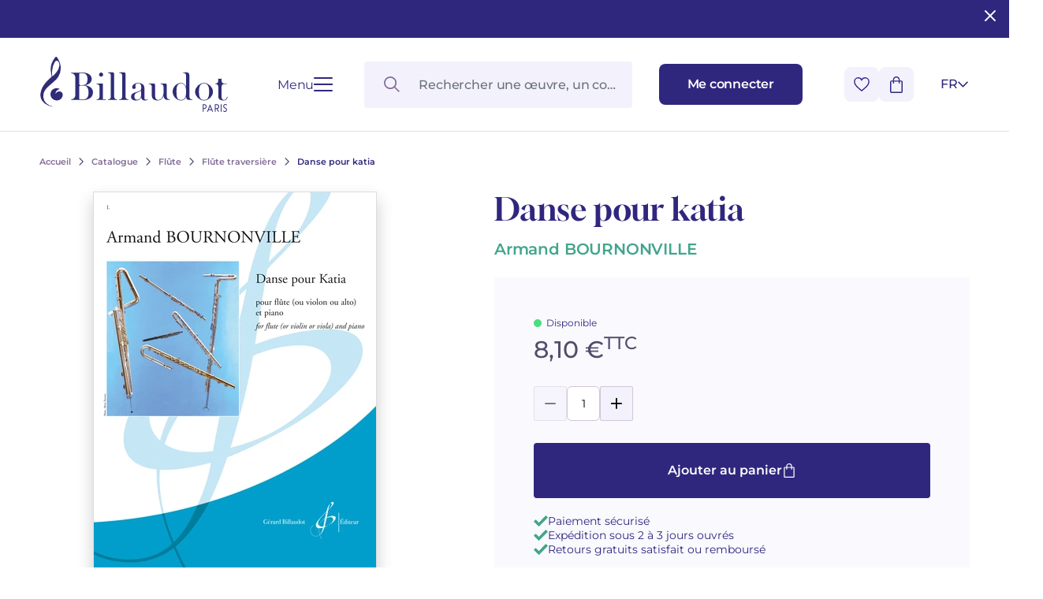

--- FILE ---
content_type: text/html; charset=UTF-8
request_url: https://www.billaudot.com/danse-pour-katia-4.html
body_size: 19947
content:
<!doctype html>
<html lang="fr-FR" class="no-js">
<head>
  <meta charset="utf-8">
    <title>Danse pour katia - Flûte traversière - Flûte - Catalogue - Billaudot</title>
    <link rel="preload" as="script" href="/templates-assets/frontOffice/billaudot/dist/runtime.e5a476ae.js"><link rel="preload" as="script" href="/templates-assets/frontOffice/billaudot/dist/63.9a83c4d2.js"><link rel="preload" as="script" href="/templates-assets/frontOffice/billaudot/dist/633.1cf85d34.js"><link rel="preload" as="script" href="/templates-assets/frontOffice/billaudot/dist/956.77e40e56.js"><link rel="preload" as="script" href="/templates-assets/frontOffice/billaudot/dist/486.760294df.js"><link rel="preload" as="script" href="/templates-assets/frontOffice/billaudot/dist/553.b470ad91.js"><link rel="preload" as="script" href="/templates-assets/frontOffice/billaudot/dist/558.fe581298.js"><link rel="preload" as="script" href="/templates-assets/frontOffice/billaudot/dist/439.c5d549a2.js"><link rel="preload" as="script" href="/templates-assets/frontOffice/billaudot/dist/674.41fa3088.js"><link rel="preload" as="script" href="/templates-assets/frontOffice/billaudot/dist/752.66f25aef.js"><link rel="preload" as="script" href="/templates-assets/frontOffice/billaudot/dist/578.00051737.js"><link rel="preload" as="script" href="/templates-assets/frontOffice/billaudot/dist/app.26e59655.js">
    <meta http-equiv="X-UA-Compatible" content="IE=edge">
  <meta name="viewport" content="width=device-width, initial-scale=1, shrink-to-fit=no">
  <meta name="generator" content="Thelia v2">
  <meta name="format-detection" content="telephone=no">
  <meta property="og:url" content="https://www.billaudot.com/danse-pour-katia-4.html">
  <meta property="og:type" content="website">
  <meta property="og:title" content="Danse pour katia - Flûte traversière - Flûte - Catalogue - Billaudot">
  <meta property="og:description" content="">
  <meta property="og:site_name" content="">
  <meta property="og:locale" content="fr_FR">
  <meta name="twitter:card" content="summary">
  <meta name="twitter:url" content="https://www.billaudot.com/danse-pour-katia-4.html">
  <meta name="twitter:title" content="Danse pour katia - Flûte traversière - Flûte - Catalogue - Billaudot">
  <meta name="twitter:description" content="">
        <meta property="og:image" content="https://www.billaudot.com/templates-assets/frontOffice/billaudot/dist/images/default-social-thumbnail.webp">
    <meta property="og:image:secure_url" content="https://www.billaudot.com/templates-assets/frontOffice/billaudot/dist/images/default-social-thumbnail.webp">
    <meta property="og:image:width" content="450">
    <meta property="og:image:height" content="450">
    <meta name="twitter:image" content="https://www.billaudot.com/templates-assets/frontOffice/billaudot/dist/images/default-social-thumbnail.webp">
  <script>
    window.dataLayer = window.dataLayer || [];
    dataLayer.push({ ecommerce: null });
    dataLayer.push(JSON.parse('{"event":"thelia_page_view","user":{"logged":0},"google_tag_params":{"ecomm_pagetype":"product","ecomm_category":"Danse pour katia","ecomm_prodid":["CC2283"]}}'));
</script><script>
    dataLayer.push({ ecommerce: null });
    dataLayer.push(JSON.parse('{"event":"view_item","ecommerce":{"items":[{"item_id":36931,"item_name":"Danse pour katia","item_brand":"Billaudot","affiliation":"Billaudot","price":8.1,"currency":"EUR","quantity":24,"item_category":"Catalogue","item_category2":"Fl\u00fbte","item_category3":"Fl\u00fbte traversi\u00e8re"}]}}'));
</script><!-- Google Tag Manager --><script>(function(w,d,s,l,i){w[l]=w[l]||[];w[l].push({'gtm.start':new Date().getTime(),event:'gtm.js'});var f=d.getElementsByTagName(s)[0],j=d.createElement(s),dl=l!='dataLayer'?'&l='+l:'';j.async=true;j.src='https://www.googletagmanager.com/gtm.js?id='+i+dl;f.parentNode.insertBefore(j,f);})(window,document,'script','dataLayer','GTM-5TLK967S');</script><!-- End Google Tag Manager -->
    <link rel="stylesheet" href="/templates-assets/frontOffice/billaudot/dist/print.0cfe0503.css" media="print">
    <link rel="stylesheet" href="/templates-assets/frontOffice/billaudot/dist/app.8d7c30de.css">
    <link rel="stylesheet" href="/templates-assets/frontOffice/billaudot/dist/product.dc63d51d.css">
    <link rel="apple-touch-icon" sizes="180x180" href="https://www.billaudot.com/templates-assets/frontOffice/billaudot/dist/favicons/apple-touch-icon.png">
  <link rel="apple-touch-icon" sizes="180x180" href="https://www.billaudot.com/dist/favicons/apple-touch-icon.png-precomposed">
  <link rel="apple-touch-icon" sizes="120x120" href="https://www.billaudot.com/templates-assets/frontOffice/billaudot/dist/favicons/apple-touch-icon-120x120.png">
  <link rel="apple-touch-icon" sizes="120x120" href="https://www.billaudot.com/templates-assets/frontOffice/billaudot/dist/favicons/apple-touch-icon-120x120-precomposed.png">
  <link rel="apple-touch-icon" sizes="152x152" href="https://www.billaudot.com/templates-assets/frontOffice/billaudot/dist/favicons/apple-touch-icon-152x152.png">
  <link rel="apple-touch-icon" sizes="152x152" href="https://www.billaudot.com/templates-assets/frontOffice/billaudot/dist/favicons/apple-touch-icon-152x152-precomposed.png">
  <link rel="icon" sizes="512x512" href="https://www.billaudot.com/templates-assets/frontOffice/billaudot/dist/favicons/android-chrome-512x512.png">
  <link rel="icon" sizes="192x192" href="https://www.billaudot.com/templates-assets/frontOffice/billaudot/dist/favicons/android-chrome-192x192.png">
  <link rel="icon" type="image/png" sizes="32x32" href="https://www.billaudot.com/templates-assets/frontOffice/billaudot/dist/favicons/favicon-32x32.png">
  <link rel="icon" type="image/png" sizes="16x16" href="https://www.billaudot.com/templates-assets/frontOffice/billaudot/dist/favicons/favicon-16x16.png">
  <link rel="manifest" href="https://www.billaudot.com/templates-assets/frontOffice/billaudot/dist/favicons/site.webmanifest">
  <link rel="mask-icon" href="https://www.billaudot.com/templates-assets/frontOffice/billaudot/dist/favicons/safari-pinned-tab.svg" color="#5bbad5">
  <meta name="msapplication-TileColor" content="#ffffff">
  <meta name="theme-color" content="#ffffff">
    <link rel="alternate" type="application/rss+xml" title="Tous les produits" href="https://www.billaudot.com/feed/catalog/fr_FR">
  <link rel="alternate" type="application/rss+xml" title="Tous les contenus" href="https://www.billaudot.com/feed/content/fr_FR">
  <link rel="alternate" type="application/rss+xml" title="Toutes les marques" href="https://www.billaudot.com/feed/brand/fr_FR">
  

<link rel="stylesheet" type="text/css" href="https://www.billaudot.com/assets/frontOffice/billaudot/ColissimoPickupPoint/assets/css/8bf72e9.css" /><link rel="alternate" hreflang="fr" href="https://www.billaudot.com/danse-pour-katia-4.html"><link rel="alternate" hreflang="en" href="https://www.billaudot.com/cc2283-8.html"><link rel="alternate" hreflang="x-default" href="https://www.billaudot.com/danse-pour-katia-4.html"><script>
    (function() {
        window.sib = {
            equeue: [],
            client_key: "k43xd26m9fvuyup9r3nogjxp"
        };

        
        window.sendinblue = { } ;
        for (var j = ['track', 'identify', 'trackLink', 'page'], i = 0; i < j.length; i++) {
            (function(k) {
                window.sendinblue[k] = function() {
                    var arg = Array.prototype.slice.call(arguments);
                    (window.sib[k] || function() {
                        var t = { } ;
                        t[k] = arg;
                        window.sib.equeue.push(t);
                    })(arg[0], arg[1], arg[2]);
                };
            })(j[i]);
        }
        var n = document.createElement("script"),
            i = document.getElementsByTagName("script")[0];
        n.id = "sendinblue-js", n.async = !0, n.src = "https://sibautomation.com/sa.js?plugin=thelia&key=" + window.sib.client_key, i.parentNode.insertBefore(n, i), window.sendinblue.page();
        console.log('doner');
    })();
</script>
<script type="application/ld+json">{"@context":"https:\/\/schema.org\/","@type":"Organization","name":"Billaudot","url":"https:\/\/www.billaudot.com","address":{"@type":"PostalAddress","streetAddress":"14, rue de l’Échiquier","addressLocality":"Paris","addressCountry":"FR","postalCode":"75010"}}</script><script type="application/ld+json">{"@context":"https:\/\/schema.org\/","@graph":[{"@type":"Product","@id":"https:\/\/www.billaudot.com\/danse-pour-katia-4.html","name":"Danse pour katia","sku":"CC2283","offers":{"@type":"Offer","url":"https:\/\/www.billaudot.com\/danse-pour-katia-4.html","priceCurrency":"EUR","price":8.1,"itemCondition":"https:\/\/schema.org\/NewCondition","availability":"https:\/\/schema.org\/InStock"},"image":"https:\/\/www.billaudot.com\/image-library\/13176\/full\/max\/0\/default.jpg","gtin13":"9790043001829","seller":{"@type":"Organization","name":"Editions Billaudot","sameAs":"https:\/\/fr.wikipedia.org\/wiki\/G%C3%A9rard_Billaudot_%C3%89diteur"},"mpn":"CC2283","category":"Flûte et piano","brand":{"@type":"Organization","name":"Éditions Billaudot","url":"https:\/\/www.billaudot.com","logo":"https:\/\/www.billaudot.com\/cache\/images\/store\/6490046d7590c-logo.png","sameAs":["https:\/\/www.facebook.com\/billaudotediteur","https:\/\/fr.wikipedia.org\/wiki\/Gérard_Billaudot_Éditeur"]}},{"@type":"SheetMusic","@id":"https:\/\/www.billaudot.com\/danse-pour-katia-4.html","name":"Danse pour katia","author":{"@type":"Person","name":"BOURNONVILLE Armand"},"publisher":{"@type":"Organization","name":"Éditions Billaudot"},"datePublished":"1929","copyrightYear":"1929","image":"https:\/\/www.billaudot.com\/image-library\/13176\/full\/max\/0\/default.jpg"}]}</script>
<link rel="canonical" href="https://www.billaudot.com/danse-pour-katia-4.html">
</head>
<body class="font-body no-js page-product" itemscope itemtype="http://schema.org/WebPage">
  <!-- Accessibility -->
  <a class="sr-only" href="#content" >Aller au contenu</a>
  <a class="sr-only" href="#MainNavigation" >Aller à la navigation principale</a>
    <header class="Header ">                <div class="py-6 px-[28px] md:px-[50px] w-full bg-brand text-white headband">
        <button id="close-headband" class="absolute right-3 top-2 rounded-sm hover:bg-[#ffffff38]">
          <svg xmlns="http://www.w3.org/2000/svg" width="24" height="24" viewBox="0 0 24 24" fill="none" stroke="currentColor" stroke-width="2" stroke-linecap="round" stroke-linejoin="round" class="lucide lucide-x"><path d="M18 6 6 18"/><path d="m6 6 12 12"/></svg>
        </button>
        <p class="text-center">
                    </p>
      </div>
      <script>
        // enlever le bandeau + ajouter cookie pour ne plus l'afficher
        document.getElementById('close-headband').addEventListener('click', function(ev) {
          ev.currentTarget.parentElement.classList.add('hidden');
          // cookie expires in 1 week
          const expiresCookie = new Date((new Date()).valueOf() + (1000*60*60*24*7));
          document.cookie = `remove-headband=1; expires=${ expiresCookie.toUTCString() }; path=/`;
        });
      </script>
        <div class="Header-wrapper">
            <div class="Header-contain">
        <div class="Header-left">
          <a href="https://www.billaudot.com" class="Header-home" aria-label="Billaudot" >
            <svg class="Header-logo"><use xlink:href="#svg-icons-logo-billaudot"></use></svg>
          </a>
          <button type="button" class="Hamburger " aria-label="Ouvrir le menu" data-toggle-navigation>
  <span class="Hamburger-label">Menu</span>
  <span class="Hamburger-contain">
    <span></span>
    <span></span>
    <span></span>
    <span></span>
  </span>
</button>
        </div>
        <div class="Header-right">
          <div id="SearchDropdown" class="SearchDropdown"></div>
          <a href="https://www.billaudot.com/login" class="Button Button--small" aria-label="Me connecter" data-toggle-login data-close-cart >
            <span class="Header-linkText">Me connecter</span>
            <svg class="xl:hidden w-[16px] h-[18px] text-current"><use xlink:href="#svg-icons-user"></use></svg>
          </a>
          <div class="Header-rightAction">
            <button type="button" class="Button Button--icon" data-toggle-wishlist data-close-login >
              <svg class="w-[20px] h-[18px] text-transparent pointer-events-none"><use xlink:href="#svg-icons-heart"></use></svg>
            </button>
            <div class="Header-cart">
              <button type="button" class="Button Button--icon" data-toggle-cart data-close-login >
                <span id="js-cart-count" class="Header-cartCount"></span>
                <svg class="w-[16px] h-[21px] text-current pointer-events-none"><use xlink:href="#svg-icons-cart"></use></svg>
              </button>
            </div>
<div id="lang-select" class="LangSelect">
  <div class="LangSelect-dropdown">
      <ul class="text-center">
                                                          <li>
                <a class="LangSelect-dropdownLink block py-2 text-center w-8" href="https://www.billaudot.com/cc2283-8.html">
                  EN
                </a>
              </li>
                            </ul>
  </div>
  <button class="LangSelect-current" title="Français" data-toggle-lang-select>
    <span>fr</span>
    <svg class="LangSelect-arrow"><use xlink:href="#svg-icons-chevron"></use></svg>
  </button>
</div>
          </div>
        </div>
      </div>
          </div>
</header>
    <div class="Navigation">
  <div class="container">
    <div class="Navigation-contain">
<!-- Navigation mobile -->
<nav id="MainNavigationMobile" class="Menu md:hidden">
  <button
    class="Menu-close absolute top-[22px] right-[19px] p-0" data-toggle-navigation
  >
      <svg class="w-[17px] h-[17px]"><use xlink:href="#svg-icons-close"></use></svg>
  </button>
  <ul class="Menu-list">
              <li class="Menu-item">
                          <span role="button" class="md:hidden Menu-item-link Menu-item-link--active" >
                  Catalogue
                </span>
              <button type="button" class="hidden md:block js-toggleCategory Menu-item-link Menu-item-link--active" data-href="https://www.billaudot.com/catalogue.html" >
                  Catalogue
              </button>
                          <ul class="Menu-sub1">
                                      <li class="Menu-sub1-item ">
                      <a href="https://www.billaudot.com/formation-musicale-solfege-theorie.html" class="Menu-sub1-link md:hidden" >Formation musicale - Solfège - Théorie</a>
                                                  <ul class="Menu-sub2">
                                                              <li class="Menu-sub2-item"><a href="https://www.billaudot.com/eveil.html" class="Menu-sub2-link" >Éveil</a></li>
                                                              <li class="Menu-sub2-item"><a href="https://www.billaudot.com/editions-musicales-jeunesse.html" class="Menu-sub2-link" >Éditions musicales jeunesse</a></li>
                                                              <li class="Menu-sub2-item"><a href="https://www.billaudot.com/cours-complets.html" class="Menu-sub2-link" >Cours Complets</a></li>
                                                              <li class="Menu-sub2-item"><a href="https://www.billaudot.com/lecture-de-notes-et-du-rythme.html" class="Menu-sub2-link" >Lecture de notes et du rythme</a></li>
                                                              <li class="Menu-sub2-item"><a href="https://www.billaudot.com/lecture-chantee-formation-de-la-voix.html" class="Menu-sub2-link" >Lecture chantée - Formation de la voix</a></li>
                                                              <li class="Menu-sub2-item"><a href="https://www.billaudot.com/formation-de-l-oreille.html" class="Menu-sub2-link" >Formation de l’oreille</a></li>
                                                              <li class="Menu-sub2-item"><a href="https://www.billaudot.com/analyse-theorie.html" class="Menu-sub2-link" >Analyse - Théorie</a></li>
                                                              <li class="Menu-sub2-item"><a href="https://www.billaudot.com/harmonie-improvisation.html" class="Menu-sub2-link" >Harmonie - Improvisation</a></li>
                                                              <li class="Menu-sub2-item"><a href="https://www.billaudot.com/education-musicale.html" class="Menu-sub2-link" >Musique à l'école</a></li>
                                                              <li class="Menu-sub2-item"><a href="https://www.billaudot.com/cours-complets-avec-instruments.html" class="Menu-sub2-link" >Cours complets avec instruments</a></li>
                                                          <li class="Menu-itemAll">
                              <a href="https://www.billaudot.com/formation-musicale-solfege-theorie.html" class="Button Button--secondary" >
                                  Voir tous les articles
                                  <svg class="w-[18px] h-[14px]"><use xlink:href="#svg-icons-big-arrow"></use></svg>
                              </a>
                            </li>
                          </ul>
                                            </li>
                                      <li class="Menu-sub1-item ">
                      <a href="https://www.billaudot.com/piano.html" class="Menu-sub1-link md:hidden" >Piano</a>
                                                  <ul class="Menu-sub2">
                                                              <li class="Menu-sub2-item"><a href="https://www.billaudot.com/methodes-piano.html" class="Menu-sub2-link" >Méthodes piano</a></li>
                                                              <li class="Menu-sub2-item"><a href="https://www.billaudot.com/partitions-piano.html" class="Menu-sub2-link" >Partitions piano</a></li>
                                                              <li class="Menu-sub2-item"><a href="https://www.billaudot.com/livres-piano.html" class="Menu-sub2-link" >Livres piano</a></li>
                                                              <li class="Menu-sub2-item"><a href="https://www.billaudot.com/cd-piano.html" class="Menu-sub2-link" >CD piano</a></li>
                                                          <li class="Menu-itemAll">
                              <a href="https://www.billaudot.com/piano.html" class="Button Button--secondary" >
                                  Voir tous les articles
                                  <svg class="w-[18px] h-[14px]"><use xlink:href="#svg-icons-big-arrow"></use></svg>
                              </a>
                            </li>
                          </ul>
                                            </li>
                                      <li class="Menu-sub1-item ">
                      <a href="https://www.billaudot.com/guitare.html" class="Menu-sub1-link md:hidden" >Guitare</a>
                                                  <ul class="Menu-sub2">
                                                              <li class="Menu-sub2-item"><a href="https://www.billaudot.com/guitare-classique.html" class="Menu-sub2-link" >Guitare classique</a></li>
                                                              <li class="Menu-sub2-item"><a href="https://www.billaudot.com/guitare-folk.html" class="Menu-sub2-link" >Guitare folk</a></li>
                                                              <li class="Menu-sub2-item"><a href="https://www.billaudot.com/guitare-electrique.html" class="Menu-sub2-link" >Guitare électrique</a></li>
                                                              <li class="Menu-sub2-item"><a href="https://www.billaudot.com/guitare-basse.html" class="Menu-sub2-link" >Guitare basse</a></li>
                                                              <li class="Menu-sub2-item"><a href="https://www.billaudot.com/methodes-guitare.html" class="Menu-sub2-link" >Méthodes guitare</a></li>
                                                              <li class="Menu-sub2-item"><a href="https://www.billaudot.com/guitare-rentree-2024.html" class="Menu-sub2-link" >Guitare Rentrée 2024</a></li>
                                                              <li class="Menu-sub2-item"><a href="https://www.billaudot.com/partitions-guitare.html" class="Menu-sub2-link" >Partitions guitare</a></li>
                                                          <li class="Menu-itemAll">
                              <a href="https://www.billaudot.com/guitare.html" class="Button Button--secondary" >
                                  Voir tous les articles
                                  <svg class="w-[18px] h-[14px]"><use xlink:href="#svg-icons-big-arrow"></use></svg>
                              </a>
                            </li>
                          </ul>
                                            </li>
                                      <li class="Menu-sub1-item ">
                      <a href="https://www.billaudot.com/flute.html" class="Menu-sub1-link md:hidden" >Flûte</a>
                                                  <ul class="Menu-sub2">
                                                              <li class="Menu-sub2-item"><a href="https://www.billaudot.com/flute-traversiere.html" class="Menu-sub2-link" >Flûte traversière</a></li>
                                                              <li class="Menu-sub2-item"><a href="https://www.billaudot.com/piccolo.html" class="Menu-sub2-link" >Piccolo</a></li>
                                                              <li class="Menu-sub2-item"><a href="https://www.billaudot.com/flute-a-bec.html" class="Menu-sub2-link" >Flûte à Bec</a></li>
                                                              <li class="Menu-sub2-item"><a href="https://www.billaudot.com/methodes-flutes.html" class="Menu-sub2-link" >Méthodes flûtes</a></li>
                                                              <li class="Menu-sub2-item"><a href="https://www.billaudot.com/partitions-flute.html" class="Menu-sub2-link" >Partitions flûte</a></li>
                                                              <li class="Menu-sub2-item"><a href="https://www.billaudot.com/346-rentree-flute-2025.html" class="Menu-sub2-link" >Rentrée, Flûte 2025</a></li>
                                                          <li class="Menu-itemAll">
                              <a href="https://www.billaudot.com/flute.html" class="Button Button--secondary" >
                                  Voir tous les articles
                                  <svg class="w-[18px] h-[14px]"><use xlink:href="#svg-icons-big-arrow"></use></svg>
                              </a>
                            </li>
                          </ul>
                                            </li>
                                      <li class="Menu-sub1-item ">
                      <a href="https://www.billaudot.com/clarinette.html" class="Menu-sub1-link md:hidden" >Clarinette</a>
                                                  <ul class="Menu-sub2">
                                                              <li class="Menu-sub2-item"><a href="https://www.billaudot.com/methodes-clarinette.html" class="Menu-sub2-link" >Méthodes clarinette</a></li>
                                                              <li class="Menu-sub2-item"><a href="https://www.billaudot.com/clarinette-en-si-b.html" class="Menu-sub2-link" >Clarinette en si b</a></li>
                                                              <li class="Menu-sub2-item"><a href="https://www.billaudot.com/clarinette-en-la.html" class="Menu-sub2-link" >Clarinette en la</a></li>
                                                              <li class="Menu-sub2-item"><a href="https://www.billaudot.com/clarinette-basse.html" class="Menu-sub2-link" >Clarinette basse</a></li>
                                                              <li class="Menu-sub2-item"><a href="https://www.billaudot.com/partitions-clarinette.html" class="Menu-sub2-link" >Partitions Clarinette</a></li>
                                                              <li class="Menu-sub2-item"><a href="https://www.billaudot.com/rentee-clarinette-2025.html" class="Menu-sub2-link" >Rentrée Clarinette 2025</a></li>
                                                          <li class="Menu-itemAll">
                              <a href="https://www.billaudot.com/clarinette.html" class="Button Button--secondary" >
                                  Voir tous les articles
                                  <svg class="w-[18px] h-[14px]"><use xlink:href="#svg-icons-big-arrow"></use></svg>
                              </a>
                            </li>
                          </ul>
                                            </li>
                                      <li class="Menu-sub1-item ">
                      <a href="https://www.billaudot.com/saxophone.html" class="Menu-sub1-link md:hidden" >Saxophone</a>
                                                  <ul class="Menu-sub2">
                                                              <li class="Menu-sub2-item"><a href="https://www.billaudot.com/saxophone-alto.html" class="Menu-sub2-link" >Saxophone Alto</a></li>
                                                              <li class="Menu-sub2-item"><a href="https://www.billaudot.com/saxophone-soprano.html" class="Menu-sub2-link" >Saxophone Soprano</a></li>
                                                              <li class="Menu-sub2-item"><a href="https://www.billaudot.com/saxophone-tenor.html" class="Menu-sub2-link" >Saxophone Ténor</a></li>
                                                              <li class="Menu-sub2-item"><a href="https://www.billaudot.com/saxophone-baryton.html" class="Menu-sub2-link" >Saxophone Baryton</a></li>
                                                              <li class="Menu-sub2-item"><a href="https://www.billaudot.com/saxophone-mib.html" class="Menu-sub2-link" >Saxophone mi b</a></li>
                                                              <li class="Menu-sub2-item"><a href="https://www.billaudot.com/saxophone-sib.html" class="Menu-sub2-link" >Saxophone si b</a></li>
                                                              <li class="Menu-sub2-item"><a href="https://www.billaudot.com/methodes.html" class="Menu-sub2-link" >Méthodes saxophone</a></li>
                                                              <li class="Menu-sub2-item"><a href="https://www.billaudot.com/partitions-saxophone.html" class="Menu-sub2-link" >Partitions Saxophone</a></li>
                                                              <li class="Menu-sub2-item"><a href="https://www.billaudot.com/rentree-saxophone-2025.html" class="Menu-sub2-link" >Rentrée Saxophone 2025</a></li>
                                                          <li class="Menu-itemAll">
                              <a href="https://www.billaudot.com/saxophone.html" class="Button Button--secondary" >
                                  Voir tous les articles
                                  <svg class="w-[18px] h-[14px]"><use xlink:href="#svg-icons-big-arrow"></use></svg>
                              </a>
                            </li>
                          </ul>
                                            </li>
                                      <li class="Menu-sub1-item ">
                      <a href="https://www.billaudot.com/batterie-percussions.html" class="Menu-sub1-link md:hidden" >Percussions & batterie</a>
                                                  <ul class="Menu-sub2">
                                                              <li class="Menu-sub2-item"><a href="https://www.billaudot.com/batterie.html" class="Menu-sub2-link" >Batterie</a></li>
                                                              <li class="Menu-sub2-item"><a href="https://www.billaudot.com/percussions.html" class="Menu-sub2-link" >Percussions</a></li>
                                                              <li class="Menu-sub2-item"><a href="https://www.billaudot.com/caisse-claire.html" class="Menu-sub2-link" >Caisse Claire</a></li>
                                                              <li class="Menu-sub2-item"><a href="https://www.billaudot.com/claviers.html" class="Menu-sub2-link" >Claviers</a></li>
                                                              <li class="Menu-sub2-item"><a href="https://www.billaudot.com/methodes-percussions-et-batterie.html" class="Menu-sub2-link" >Méthodes percussions et batterie</a></li>
                                                          <li class="Menu-itemAll">
                              <a href="https://www.billaudot.com/batterie-percussions.html" class="Button Button--secondary" >
                                  Voir tous les articles
                                  <svg class="w-[18px] h-[14px]"><use xlink:href="#svg-icons-big-arrow"></use></svg>
                              </a>
                            </li>
                          </ul>
                                            </li>
                                      <li class="Menu-sub1-item ">
                      <a href="https://www.billaudot.com/cordes.html" class="Menu-sub1-link md:hidden" >Cordes</a>
                                                  <ul class="Menu-sub2">
                                                              <li class="Menu-sub2-item"><a href="https://www.billaudot.com/violon.html" class="Menu-sub2-link" >Violon</a></li>
                                                              <li class="Menu-sub2-item"><a href="https://www.billaudot.com/alto.html" class="Menu-sub2-link" >Alto</a></li>
                                                              <li class="Menu-sub2-item"><a href="https://www.billaudot.com/violoncelle.html" class="Menu-sub2-link" >Violoncelle</a></li>
                                                              <li class="Menu-sub2-item"><a href="https://www.billaudot.com/contrebasse.html" class="Menu-sub2-link" >Contrebasse</a></li>
                                                              <li class="Menu-sub2-item"><a href="https://www.billaudot.com/trios-a-cordes.html" class="Menu-sub2-link" >Trios à cordes</a></li>
                                                              <li class="Menu-sub2-item"><a href="https://www.billaudot.com/285-quatuors-a-cordes.html" class="Menu-sub2-link" >Quatuors à cordes</a></li>
                                                              <li class="Menu-sub2-item"><a href="https://www.billaudot.com/violon-rentree-2024.html" class="Menu-sub2-link" >Violon Rentrée 2024</a></li>
                                                          <li class="Menu-itemAll">
                              <a href="https://www.billaudot.com/cordes.html" class="Button Button--secondary" >
                                  Voir tous les articles
                                  <svg class="w-[18px] h-[14px]"><use xlink:href="#svg-icons-big-arrow"></use></svg>
                              </a>
                            </li>
                          </ul>
                                            </li>
                                      <li class="Menu-sub1-item ">
                      <a href="https://www.billaudot.com/cuivres.html" class="Menu-sub1-link md:hidden" >Cuivres</a>
                                                  <ul class="Menu-sub2">
                                                              <li class="Menu-sub2-item"><a href="https://www.billaudot.com/cor.html" class="Menu-sub2-link" >Cor</a></li>
                                                              <li class="Menu-sub2-item"><a href="https://www.billaudot.com/cornet.html" class="Menu-sub2-link" >Cornet</a></li>
                                                              <li class="Menu-sub2-item"><a href="https://www.billaudot.com/trompette.html" class="Menu-sub2-link" >Trompette</a></li>
                                                              <li class="Menu-sub2-item"><a href="https://www.billaudot.com/trombone.html" class="Menu-sub2-link" >Trombone</a></li>
                                                              <li class="Menu-sub2-item"><a href="https://www.billaudot.com/tuba.html" class="Menu-sub2-link" >Tuba</a></li>
                                                              <li class="Menu-sub2-item"><a href="https://www.billaudot.com/bugle.html" class="Menu-sub2-link" >Bugle</a></li>
                                                              <li class="Menu-sub2-item"><a href="https://www.billaudot.com/euphonium.html" class="Menu-sub2-link" >Euphonium</a></li>
                                                              <li class="Menu-sub2-item"><a href="https://www.billaudot.com/ensemble-de-cuivres.html" class="Menu-sub2-link" >Ensembles de Cuivres</a></li>
                                                          <li class="Menu-itemAll">
                              <a href="https://www.billaudot.com/cuivres.html" class="Button Button--secondary" >
                                  Voir tous les articles
                                  <svg class="w-[18px] h-[14px]"><use xlink:href="#svg-icons-big-arrow"></use></svg>
                              </a>
                            </li>
                          </ul>
                                            </li>
                                      <li class="Menu-sub1-item ">
                      <a href="https://www.billaudot.com/autres-instruments.html" class="Menu-sub1-link md:hidden" >Autres instruments</a>
                                                  <ul class="Menu-sub2">
                                                              <li class="Menu-sub2-item"><a href="https://www.billaudot.com/hautbois-et-cor-anglais.html" class="Menu-sub2-link" >Hautbois et cor anglais</a></li>
                                                              <li class="Menu-sub2-item"><a href="https://www.billaudot.com/basson.html" class="Menu-sub2-link" >Basson</a></li>
                                                              <li class="Menu-sub2-item"><a href="https://www.billaudot.com/orgue-et-harmonium.html" class="Menu-sub2-link" >Orgue et harmonium</a></li>
                                                              <li class="Menu-sub2-item"><a href="https://www.billaudot.com/ondes-martenot.html" class="Menu-sub2-link" >Ondes Martenot</a></li>
                                                              <li class="Menu-sub2-item"><a href="https://www.billaudot.com/clavecin.html" class="Menu-sub2-link" >Clavecin</a></li>
                                                              <li class="Menu-sub2-item"><a href="https://www.billaudot.com/harpe.html" class="Menu-sub2-link" >Harpe</a></li>
                                                              <li class="Menu-sub2-item"><a href="https://www.billaudot.com/harpe-celtique.html" class="Menu-sub2-link" >Harpe Celtique</a></li>
                                                              <li class="Menu-sub2-item"><a href="https://www.billaudot.com/accordeon.html" class="Menu-sub2-link" >Accordéon</a></li>
                                                              <li class="Menu-sub2-item"><a href="https://www.billaudot.com/bandoneon.html" class="Menu-sub2-link" >Bandonéon</a></li>
                                                              <li class="Menu-sub2-item"><a href="https://www.billaudot.com/harmonica.html" class="Menu-sub2-link" >Harmonica</a></li>
                                                              <li class="Menu-sub2-item"><a href="https://www.billaudot.com/ukulele.html" class="Menu-sub2-link" >Ukulélé</a></li>
                                                              <li class="Menu-sub2-item"><a href="https://www.billaudot.com/clavier.html" class="Menu-sub2-link" >Clavier synthétiseur</a></li>
                                                          <li class="Menu-itemAll">
                              <a href="https://www.billaudot.com/autres-instruments.html" class="Button Button--secondary" >
                                  Voir tous les articles
                                  <svg class="w-[18px] h-[14px]"><use xlink:href="#svg-icons-big-arrow"></use></svg>
                              </a>
                            </li>
                          </ul>
                                            </li>
                                      <li class="Menu-sub1-item ">
                      <a href="https://www.billaudot.com/musique-de-chambre.html" class="Menu-sub1-link md:hidden" >Musique de Chambre</a>
                                                  <ul class="Menu-sub2">
                                                              <li class="Menu-sub2-item"><a href="https://www.billaudot.com/duos-2.html" class="Menu-sub2-link" >Duos</a></li>
                                                              <li class="Menu-sub2-item"><a href="https://www.billaudot.com/trios.html" class="Menu-sub2-link" >Trios</a></li>
                                                              <li class="Menu-sub2-item"><a href="https://www.billaudot.com/quatuors.html" class="Menu-sub2-link" >Quatuors</a></li>
                                                              <li class="Menu-sub2-item"><a href="https://www.billaudot.com/quintettes.html" class="Menu-sub2-link" >Quintettes</a></li>
                                                              <li class="Menu-sub2-item"><a href="https://www.billaudot.com/sextuors.html" class="Menu-sub2-link" >Sextuors</a></li>
                                                              <li class="Menu-sub2-item"><a href="https://www.billaudot.com/septuors.html" class="Menu-sub2-link" >Septuors</a></li>
                                                              <li class="Menu-sub2-item"><a href="https://www.billaudot.com/octuors.html" class="Menu-sub2-link" >Octuors</a></li>
                                                              <li class="Menu-sub2-item"><a href="https://www.billaudot.com/nonettos.html" class="Menu-sub2-link" >Nonettos</a></li>
                                                              <li class="Menu-sub2-item"><a href="https://www.billaudot.com/dixtuors.html" class="Menu-sub2-link" >Dixtuors</a></li>
                                                              <li class="Menu-sub2-item"><a href="https://www.billaudot.com/orchestres-a-vents.html" class="Menu-sub2-link" >Orchestres à vents</a></li>
                                                          <li class="Menu-itemAll">
                              <a href="https://www.billaudot.com/musique-de-chambre.html" class="Button Button--secondary" >
                                  Voir tous les articles
                                  <svg class="w-[18px] h-[14px]"><use xlink:href="#svg-icons-big-arrow"></use></svg>
                              </a>
                            </li>
                          </ul>
                                            </li>
                                      <li class="Menu-sub1-item ">
                      <a href="https://www.billaudot.com/orchestre-opera.html" class="Menu-sub1-link md:hidden" >Orchestre & Opéra</a>
                                                  <ul class="Menu-sub2">
                                                              <li class="Menu-sub2-item"><a href="https://www.billaudot.com/operas.html" class="Menu-sub2-link" >Opéras</a></li>
                                                              <li class="Menu-sub2-item"><a href="https://www.billaudot.com/ballets.html" class="Menu-sub2-link" >Ballets</a></li>
                                                              <li class="Menu-sub2-item"><a href="https://www.billaudot.com/orchestre-1.html" class="Menu-sub2-link" >Orchestre</a></li>
                                                              <li class="Menu-sub2-item"><a href="https://www.billaudot.com/musique-legere.html" class="Menu-sub2-link" >Musique légère</a></li>
                                                              <li class="Menu-sub2-item"><a href="https://www.billaudot.com/2-a-5-solistes-et-orchestre.html" class="Menu-sub2-link" >2 à 5 solistes et orchestre</a></li>
                                                              <li class="Menu-sub2-item"><a href="https://www.billaudot.com/ensembles-divers-de-11-a-20-instruments.html" class="Menu-sub2-link" >Ensembles divers de 11 à 20 instruments</a></li>
                                                              <li class="Menu-sub2-item"><a href="https://www.billaudot.com/musique-mixte-et-musique-acousmatique.html" class="Menu-sub2-link" >Musique mixte et musique acousmatique</a></li>
                                                              <li class="Menu-sub2-item"><a href="https://www.billaudot.com/musique-de-cinema.html" class="Menu-sub2-link" >Musique de cinéma</a></li>
                                                              <li class="Menu-sub2-item"><a href="https://www.billaudot.com/voix-1.html" class="Menu-sub2-link" >Voix</a></li>
                                                              <li class="Menu-sub2-item"><a href="https://www.billaudot.com/orchestres-de-jeunes.html" class="Menu-sub2-link" >Orchestres de jeunes</a></li>
                                                              <li class="Menu-sub2-item"><a href="https://www.billaudot.com/concerto-88.html" class="Menu-sub2-link" >Concerto</a></li>
                                                          <li class="Menu-itemAll">
                              <a href="https://www.billaudot.com/orchestre-opera.html" class="Button Button--secondary" >
                                  Voir tous les articles
                                  <svg class="w-[18px] h-[14px]"><use xlink:href="#svg-icons-big-arrow"></use></svg>
                              </a>
                            </li>
                          </ul>
                                            </li>
                                      <li class="Menu-sub1-item ">
                      <a href="https://www.billaudot.com/livres.html" class="Menu-sub1-link md:hidden" >Livres</a>
                                                  <ul class="Menu-sub2">
                                                              <li class="Menu-sub2-item"><a href="https://www.billaudot.com/psycho-pedagogie-musicale-et-instrumentale.html" class="Menu-sub2-link" >Santé et bien-être du musicien</a></li>
                                                              <li class="Menu-sub2-item"><a href="https://www.billaudot.com/les-oeuvres.html" class="Menu-sub2-link" >Les œuvres</a></li>
                                                              <li class="Menu-sub2-item"><a href="https://www.billaudot.com/les-ouvrages-generaux.html" class="Menu-sub2-link" >Autres ouvrages</a></li>
                                                              <li class="Menu-sub2-item"><a href="https://www.billaudot.com/le-jazz.html" class="Menu-sub2-link" >Le jazz</a></li>
                                                              <li class="Menu-sub2-item"><a href="https://www.billaudot.com/l-ecriture.html" class="Menu-sub2-link" >L'écriture</a></li>
                                                              <li class="Menu-sub2-item"><a href="https://www.billaudot.com/les-compositeurs.html" class="Menu-sub2-link" >Les compositeurs</a></li>
                                                              <li class="Menu-sub2-item"><a href="https://www.billaudot.com/jeunesse.html" class="Menu-sub2-link" >Jeunesse</a></li>
                                                              <li class="Menu-sub2-item"><a href="https://www.billaudot.com/les-instruments.html" class="Menu-sub2-link" >Les instruments</a></li>
                                                              <li class="Menu-sub2-item"><a href="https://www.billaudot.com/la-pedagogie.html" class="Menu-sub2-link" >La pédagogie</a></li>
                                                              <li class="Menu-sub2-item"><a href="https://www.billaudot.com/livrets-d-opera.html" class="Menu-sub2-link" >Livrets d'opéra</a></li>
                                                          <li class="Menu-itemAll">
                              <a href="https://www.billaudot.com/livres.html" class="Button Button--secondary" >
                                  Voir tous les articles
                                  <svg class="w-[18px] h-[14px]"><use xlink:href="#svg-icons-big-arrow"></use></svg>
                              </a>
                            </li>
                          </ul>
                                            </li>
                                      <li class="Menu-sub1-item ">
                      <a href="https://www.billaudot.com/musique-vocale.html" class="Menu-sub1-link md:hidden" >Musique vocale</a>
                                                  <ul class="Menu-sub2">
                                                              <li class="Menu-sub2-item"><a href="https://www.billaudot.com/enseignement.html" class="Menu-sub2-link" >Enseignement</a></li>
                                                              <li class="Menu-sub2-item"><a href="https://www.billaudot.com/voix-seule.html" class="Menu-sub2-link" >Voix Seule</a></li>
                                                              <li class="Menu-sub2-item"><a href="https://www.billaudot.com/voix-et-piano.html" class="Menu-sub2-link" >Voix et piano</a></li>
                                                              <li class="Menu-sub2-item"><a href="https://www.billaudot.com/voix-et-autre-s-instrument-s.html" class="Menu-sub2-link" >Voix et autre(s) instrument(s)</a></li>
                                                              <li class="Menu-sub2-item"><a href="https://www.billaudot.com/choeurs-et-ensembles-vocaux.html" class="Menu-sub2-link" >Choeurs et ensembles vocaux</a></li>
                                                              <li class="Menu-sub2-item"><a href="https://www.billaudot.com/choeurs-d-enfants.html" class="Menu-sub2-link" >Choeurs d'enfants</a></li>
                                                              <li class="Menu-sub2-item"><a href="https://www.billaudot.com/oeuvres-lyriques-conducteurs-reductions-piano-chant.html" class="Menu-sub2-link" >Oeuvres lyriques, conducteurs, réductions piano-chant</a></li>
                                                              <li class="Menu-sub2-item"><a href="https://www.billaudot.com/cantates-messes-oratorios.html" class="Menu-sub2-link" >Cantates, messes, oratorios</a></li>
                                                          <li class="Menu-itemAll">
                              <a href="https://www.billaudot.com/musique-vocale.html" class="Button Button--secondary" >
                                  Voir tous les articles
                                  <svg class="w-[18px] h-[14px]"><use xlink:href="#svg-icons-big-arrow"></use></svg>
                              </a>
                            </li>
                          </ul>
                                            </li>
                                      <li class="Menu-sub1-item Menu-sub1-item--no-childs">
                      <a href="https://www.billaudot.com/jeune-public.html" class="Menu-sub1-link md:hidden" >Jeune public</a>
                                            </li>
                                      <li class="Menu-sub1-item Menu-sub1-item--no-childs">
                      <a href="https://www.billaudot.com/batterie-fanfare.html" class="Menu-sub1-link md:hidden" >Batterie Fanfare</a>
                                            </li>
                                      <li class="Menu-sub1-item Menu-sub1-item--no-childs">
                      <a href="https://www.billaudot.com/edition-monumentale-rameau.html" class="Menu-sub1-link md:hidden" >Édition monumentale Rameau</a>
                                            </li>
                                      <li class="Menu-sub1-item ">
                      <a href="https://www.billaudot.com/variete.html" class="Menu-sub1-link md:hidden" >Variété</a>
                                                  <ul class="Menu-sub2">
                                                              <li class="Menu-sub2-item"><a href="https://www.billaudot.com/methodes-de-chant.html" class="Menu-sub2-link" >Méthodes de chant</a></li>
                                                              <li class="Menu-sub2-item"><a href="https://www.billaudot.com/piano-chant-guitare.html" class="Menu-sub2-link" >Piano, chant, guitare</a></li>
                                                              <li class="Menu-sub2-item"><a href="https://www.billaudot.com/collection-diapason.html" class="Menu-sub2-link" >Collection Diapason</a></li>
                                                          <li class="Menu-itemAll">
                              <a href="https://www.billaudot.com/variete.html" class="Button Button--secondary" >
                                  Voir tous les articles
                                  <svg class="w-[18px] h-[14px]"><use xlink:href="#svg-icons-big-arrow"></use></svg>
                              </a>
                            </li>
                          </ul>
                                            </li>
                                  <li class="Menu-itemAll">
                  <a href="https://www.billaudot.com/catalogue.html" class="Button Button--secondary" >
                      Voir tous les articles
                      <svg class="w-[18px] h-[14px]"><use xlink:href="#svg-icons-big-arrow"></use></svg>
                  </a>
                </li>
              </ul>
                    </li>
  <li class="Menu-item">
              <span role="button" class="md:hidden Menu-item-link">
                Compositeurs et compositrices
              </span>
              <ul class="Menu-sub1">
                                                                  <li class="Menu-sub1-item">
                <a href="https://www.billaudot.com/13428-13428-ondrej-adamek.html" class="Menu-sub1-link md:hidden" >Ondrej ADÁMEK</a>
              </li>
                                                                  <li class="Menu-sub1-item">
                <a href="https://www.billaudot.com/claude-arrieu-5.html" class="Menu-sub1-link md:hidden" >Claude ARRIEU</a>
              </li>
                                                                  <li class="Menu-sub1-item">
                <a href="https://www.billaudot.com/franck-bedrossian-3.html" class="Menu-sub1-link md:hidden" >Franck BEDROSSIAN</a>
              </li>
                                                                  <li class="Menu-sub1-item">
                <a href="https://www.billaudot.com/karol-beffa-3.html" class="Menu-sub1-link md:hidden" >Karol BEFFA</a>
              </li>
                                                                  <li class="Menu-sub1-item">
                <a href="https://www.billaudot.com/13791-13791-elise-bertrand.html" class="Menu-sub1-link md:hidden" >Élise BERTRAND</a>
              </li>
                                                                  <li class="Menu-sub1-item">
                <a href="https://www.billaudot.com/yves-chauris-5.html" class="Menu-sub1-link md:hidden" >Yves CHAURIS</a>
              </li>
                                                                  <li class="Menu-sub1-item">
                <a href="https://www.billaudot.com/qigang-chen-5.html" class="Menu-sub1-link md:hidden" >Qigang CHEN</a>
              </li>
                                                                  <li class="Menu-sub1-item">
                <a href="https://www.billaudot.com/guillaume-connesson-5.html" class="Menu-sub1-link md:hidden" >Guillaume CONNESSON</a>
              </li>
                                                                  <li class="Menu-sub1-item">
                <a href="https://www.billaudot.com/marc-andre-dalbavie-5.html" class="Menu-sub1-link md:hidden" >Marc-André DALBAVIE</a>
              </li>
                                                                  <li class="Menu-sub1-item">
                <a href="https://www.billaudot.com/vincent-david-5.html" class="Menu-sub1-link md:hidden" >Vincent DAVID</a>
              </li>
                                                                  <li class="Menu-sub1-item">
                <a href="https://www.billaudot.com/fernande-decruck-5.html" class="Menu-sub1-link md:hidden" >Fernande DECRUCK</a>
              </li>
                                                                  <li class="Menu-sub1-item">
                <a href="https://www.billaudot.com/thierry-escaich-3.html" class="Menu-sub1-link md:hidden" >Thierry ESCAICH</a>
              </li>
                                                                  <li class="Menu-sub1-item">
                <a href="https://www.billaudot.com/graciane-finzi-5.html" class="Menu-sub1-link md:hidden" >Graciane FINZI</a>
              </li>
                                                                  <li class="Menu-sub1-item">
                <a href="https://www.billaudot.com/anthony-girard-5.html" class="Menu-sub1-link md:hidden" >Anthony GIRARD</a>
              </li>
                                                                  <li class="Menu-sub1-item">
                <a href="https://www.billaudot.com/philippe-leroux-5.html" class="Menu-sub1-link md:hidden" >Philippe LEROUX</a>
              </li>
                                                                  <li class="Menu-sub1-item">
                <a href="https://www.billaudot.com/martin-matalon-5.html" class="Menu-sub1-link md:hidden" >Martin MATALON</a>
              </li>
                                                                  <li class="Menu-sub1-item">
                <a href="https://www.billaudot.com/maurice-ohana-5.html" class="Menu-sub1-link md:hidden" >Maurice OHANA</a>
              </li>
                                                                  <li class="Menu-sub1-item">
                <a href="https://www.billaudot.com/carla-olivares-1.html" class="Menu-sub1-link md:hidden" >Clara OLIVARES</a>
              </li>
                                                                  <li class="Menu-sub1-item">
                <a href="https://www.billaudot.com/13809-13809-camille-pepin.html" class="Menu-sub1-link md:hidden" >Camille PÉPIN</a>
              </li>
                                                                  <li class="Menu-sub1-item">
                <a href="https://www.billaudot.com/jean-baptiste-robin-8.html" class="Menu-sub1-link md:hidden" >Jean-Baptiste ROBIN</a>
              </li>
                                                                  <li class="Menu-sub1-item">
                <a href="https://www.billaudot.com/oscar-strasnoy-3.html" class="Menu-sub1-link md:hidden" >Oscar STRASNOY</a>
              </li>
                                                                  <li class="Menu-sub1-item">
                <a href="https://www.billaudot.com/germaine-tailleferre-5.html" class="Menu-sub1-link md:hidden" >Germaine TAILLEFERRE</a>
              </li>
                                                                  <li class="Menu-sub1-item">
                <a href="https://www.billaudot.com/dimitri-tchesnokov-5.html" class="Menu-sub1-link md:hidden" >Dimitri TCHESNOKOV</a>
              </li>
                                                                  <li class="Menu-sub1-item">
                <a href="https://www.billaudot.com/fabien-touchard-1.html" class="Menu-sub1-link md:hidden" >Fabien TOUCHARD</a>
              </li>
                                                                  <li class="Menu-sub1-item">
                <a href="https://www.billaudot.com/14326-14326-jean-francois-verdier.html" class="Menu-sub1-link md:hidden" >Jean-François VERDIER</a>
              </li>
                                                                  <li class="Menu-sub1-item">
                <a href="https://www.billaudot.com/fabien-waksman-5.html" class="Menu-sub1-link md:hidden" >Fabien WAKSMAN</a>
              </li>
                                                                  <li class="Menu-sub1-item">
                <a href="https://www.billaudot.com/pierre-wissmer-3.html" class="Menu-sub1-link md:hidden" >Pierre WISSMER</a>
              </li>
                                                                  <li class="Menu-sub1-item">
                <a href="https://www.billaudot.com/pascal-zavaro-5.html" class="Menu-sub1-link md:hidden" >Pascal ZAVARO</a>
              </li>
                    </ul>
        </li>
  <li class="Menu-item">
              <span role="button" class="md:hidden Menu-item-link">
                Directeurs et directrices de collection
              </span>
              <ul class="Menu-sub1">
                                                                  <li class="Menu-sub1-item">
                <a href="https://www.billaudot.com/claude-arrieu-5.html" class="Menu-sub1-link md:hidden" >Claude ARRIEU</a>
              </li>
                                                                  <li class="Menu-sub1-item">
                <a href="https://www.billaudot.com/vincent-david-5.html" class="Menu-sub1-link md:hidden" >Vincent DAVID</a>
              </li>
                                                                  <li class="Menu-sub1-item">
                <a href="https://www.billaudot.com/thierry-escaich-3.html" class="Menu-sub1-link md:hidden" >Thierry ESCAICH</a>
              </li>
                                                                  <li class="Menu-sub1-item">
                <a href="https://www.billaudot.com/dimitri-tchesnokov-5.html" class="Menu-sub1-link md:hidden" >Dimitri TCHESNOKOV</a>
              </li>
                                                                  <li class="Menu-sub1-item">
                <a href="https://www.billaudot.com/14326-14326-jean-francois-verdier.html" class="Menu-sub1-link md:hidden" >Jean-François VERDIER</a>
              </li>
                    </ul>
        </li>
  <li class="Menu-item">
              <span role="button" class="md:hidden Menu-item-link">
                Tous les contributeurs et contributrices
              </span>
              <ul class="Menu-sub1">
                                                                  <li class="Menu-sub1-item">
                <a href="https://www.billaudot.com/13428-13428-ondrej-adamek.html" class="Menu-sub1-link md:hidden" >Ondrej ADÁMEK</a>
              </li>
                                                                  <li class="Menu-sub1-item">
                <a href="https://www.billaudot.com/claude-arrieu-5.html" class="Menu-sub1-link md:hidden" >Claude ARRIEU</a>
              </li>
                                                                  <li class="Menu-sub1-item">
                <a href="https://www.billaudot.com/franck-bedrossian-3.html" class="Menu-sub1-link md:hidden" >Franck BEDROSSIAN</a>
              </li>
                                                                  <li class="Menu-sub1-item">
                <a href="https://www.billaudot.com/karol-beffa-3.html" class="Menu-sub1-link md:hidden" >Karol BEFFA</a>
              </li>
                                                                  <li class="Menu-sub1-item">
                <a href="https://www.billaudot.com/13791-13791-elise-bertrand.html" class="Menu-sub1-link md:hidden" >Élise BERTRAND</a>
              </li>
                                                                  <li class="Menu-sub1-item">
                <a href="https://www.billaudot.com/yves-chauris-5.html" class="Menu-sub1-link md:hidden" >Yves CHAURIS</a>
              </li>
                                                                  <li class="Menu-sub1-item">
                <a href="https://www.billaudot.com/qigang-chen-5.html" class="Menu-sub1-link md:hidden" >Qigang CHEN</a>
              </li>
                                                                  <li class="Menu-sub1-item">
                <a href="https://www.billaudot.com/guillaume-connesson-5.html" class="Menu-sub1-link md:hidden" >Guillaume CONNESSON</a>
              </li>
                                                                  <li class="Menu-sub1-item">
                <a href="https://www.billaudot.com/marc-andre-dalbavie-5.html" class="Menu-sub1-link md:hidden" >Marc-André DALBAVIE</a>
              </li>
                                                                  <li class="Menu-sub1-item">
                <a href="https://www.billaudot.com/vincent-david-5.html" class="Menu-sub1-link md:hidden" >Vincent DAVID</a>
              </li>
                                                                  <li class="Menu-sub1-item">
                <a href="https://www.billaudot.com/fernande-decruck-5.html" class="Menu-sub1-link md:hidden" >Fernande DECRUCK</a>
              </li>
                                                                  <li class="Menu-sub1-item">
                <a href="https://www.billaudot.com/thierry-escaich-3.html" class="Menu-sub1-link md:hidden" >Thierry ESCAICH</a>
              </li>
                                                                  <li class="Menu-sub1-item">
                <a href="https://www.billaudot.com/graciane-finzi-5.html" class="Menu-sub1-link md:hidden" >Graciane FINZI</a>
              </li>
                                                                  <li class="Menu-sub1-item">
                <a href="https://www.billaudot.com/anthony-girard-5.html" class="Menu-sub1-link md:hidden" >Anthony GIRARD</a>
              </li>
                                                                  <li class="Menu-sub1-item">
                <a href="https://www.billaudot.com/philippe-leroux-5.html" class="Menu-sub1-link md:hidden" >Philippe LEROUX</a>
              </li>
                                                                  <li class="Menu-sub1-item">
                <a href="https://www.billaudot.com/martin-matalon-5.html" class="Menu-sub1-link md:hidden" >Martin MATALON</a>
              </li>
                                                                  <li class="Menu-sub1-item">
                <a href="https://www.billaudot.com/maurice-ohana-5.html" class="Menu-sub1-link md:hidden" >Maurice OHANA</a>
              </li>
                                                                  <li class="Menu-sub1-item">
                <a href="https://www.billaudot.com/carla-olivares-1.html" class="Menu-sub1-link md:hidden" >Clara OLIVARES</a>
              </li>
                                                                  <li class="Menu-sub1-item">
                <a href="https://www.billaudot.com/13809-13809-camille-pepin.html" class="Menu-sub1-link md:hidden" >Camille PÉPIN</a>
              </li>
                                                                  <li class="Menu-sub1-item">
                <a href="https://www.billaudot.com/jean-baptiste-robin-8.html" class="Menu-sub1-link md:hidden" >Jean-Baptiste ROBIN</a>
              </li>
                                                                  <li class="Menu-sub1-item">
                <a href="https://www.billaudot.com/oscar-strasnoy-3.html" class="Menu-sub1-link md:hidden" >Oscar STRASNOY</a>
              </li>
                                                                  <li class="Menu-sub1-item">
                <a href="https://www.billaudot.com/germaine-tailleferre-5.html" class="Menu-sub1-link md:hidden" >Germaine TAILLEFERRE</a>
              </li>
                                                                  <li class="Menu-sub1-item">
                <a href="https://www.billaudot.com/dimitri-tchesnokov-5.html" class="Menu-sub1-link md:hidden" >Dimitri TCHESNOKOV</a>
              </li>
                                                                  <li class="Menu-sub1-item">
                <a href="https://www.billaudot.com/fabien-touchard-1.html" class="Menu-sub1-link md:hidden" >Fabien TOUCHARD</a>
              </li>
                                                                  <li class="Menu-sub1-item">
                <a href="https://www.billaudot.com/14326-14326-jean-francois-verdier.html" class="Menu-sub1-link md:hidden" >Jean-François VERDIER</a>
              </li>
                                                                  <li class="Menu-sub1-item">
                <a href="https://www.billaudot.com/fabien-waksman-5.html" class="Menu-sub1-link md:hidden" >Fabien WAKSMAN</a>
              </li>
                                                                  <li class="Menu-sub1-item">
                <a href="https://www.billaudot.com/pierre-wissmer-3.html" class="Menu-sub1-link md:hidden" >Pierre WISSMER</a>
              </li>
                                                                  <li class="Menu-sub1-item">
                <a href="https://www.billaudot.com/pascal-zavaro-5.html" class="Menu-sub1-link md:hidden" >Pascal ZAVARO</a>
              </li>
                    </ul>
        </li>
              <li class="Menu-item">
          <a href="https://www.billaudot.com/agenda" role="button" class="md:hidden Menu-item-link">
              Agenda des concerts
          </a>
        </li>
              <li class="Menu-item">
              <span role="button" class="md:hidden Menu-item-link">
                Licences
              </span>
                          <ul class="Menu-sub1">
                                      <li class="Menu-sub1-item Menu-sub1-item--no-childs">
                      <a href="https://www.billaudot.com/demande-de-reproduction-graphique.html" class="Menu-sub1-link md:hidden" >Demande de reproduction graphique</a>
                    </li>
                                      <li class="Menu-sub1-item Menu-sub1-item--no-childs">
                      <a href="https://www.billaudot.com/demande-de-licence.html" class="Menu-sub1-link md:hidden" >Demande de synchronisation</a>
                    </li>
                                                  </ul>
                    </li>
              <li class="Menu-item">
              <span role="button" class="md:hidden Menu-item-link">
                Qui sommes-nous ?
              </span>
                          <ul class="Menu-sub1">
                                      <li class="Menu-sub1-item Menu-sub1-item--no-childs">
                      <a href="https://www.billaudot.com/historique-new.html" class="Menu-sub1-link md:hidden" >Historique</a>
                    </li>
                                      <li class="Menu-sub1-item Menu-sub1-item--no-childs">
                      <a href="https://www.billaudot.com/la-societe.html" class="Menu-sub1-link md:hidden" >La société</a>
                    </li>
                                                  </ul>
                    </li>
              <li class="Menu-item">
          <a href="https://www.billaudot.com/espace-education-complements-audios-et-pdf.html" role="button" class="md:hidden Menu-item-link">
              Espace éducation (compléments audios et PDF)
          </a>
        </li>
        </ul>
</nav>
<!-- Navigation desktop -->
<nav id="MainNavigation" class="hidden Menu">
  <div class="Menu-lowerlay"></div>
  <div class="Menu-list" style="min-height:574px">
    <button class="Menu-close" data-close-navigation>
        <svg class="icon-close"><use xlink:href="#svg-icons-close"></use></svg>
    </button>
                    <div class="Menu-item">
          <div class="Menu-itemMain">
                              <button type="button" class="hidden md:flex js-toggleCategory Menu-item-link active" data-href="https://www.billaudot.com/catalogue.html" data-menu-item-id="sub-category-1">
                    Catalogue
                    <svg class="icon-arrow"><use xlink:href="#svg-icons-arrow"></use></svg>
                </button>
                        </div>
                          <div class="Menu-itemSub open" id="sub-category-1">
<p class="Title Title--3 text-brand">
        Catalogue
  </p>
                <div class="Menu-itemSub-wrapperContent">
                  <div class="Menu-itemSub-wrapperContentLink">
                    <div class="Menu-itemSub-content">
                                                  <div class="Menu-itemSub-item ">
                            <a href="https://www.billaudot.com/formation-musicale-solfege-theorie.html" class="Menu-itemSub-link " >
                                Formation musicale - Solfège - Théorie
                            </a>
                          </div>
                                                  <div class="Menu-itemSub-item ">
                            <a href="https://www.billaudot.com/piano.html" class="Menu-itemSub-link default-active active" >
                                Piano
                            </a>
                          </div>
                                                  <div class="Menu-itemSub-item ">
                            <a href="https://www.billaudot.com/guitare.html" class="Menu-itemSub-link " >
                                Guitare
                            </a>
                          </div>
                                                  <div class="Menu-itemSub-item ">
                            <a href="https://www.billaudot.com/flute.html" class="Menu-itemSub-link " >
                                Flûte
                            </a>
                          </div>
                                                  <div class="Menu-itemSub-item ">
                            <a href="https://www.billaudot.com/clarinette.html" class="Menu-itemSub-link " >
                                Clarinette
                            </a>
                          </div>
                                                  <div class="Menu-itemSub-item ">
                            <a href="https://www.billaudot.com/saxophone.html" class="Menu-itemSub-link " >
                                Saxophone
                            </a>
                          </div>
                                                  <div class="Menu-itemSub-item ">
                            <a href="https://www.billaudot.com/batterie-percussions.html" class="Menu-itemSub-link " >
                                Percussions & batterie
                            </a>
                          </div>
                                                  <div class="Menu-itemSub-item ">
                            <a href="https://www.billaudot.com/cordes.html" class="Menu-itemSub-link " >
                                Cordes
                            </a>
                          </div>
                                                  <div class="Menu-itemSub-item ">
                            <a href="https://www.billaudot.com/cuivres.html" class="Menu-itemSub-link " >
                                Cuivres
                            </a>
                          </div>
                                                  <div class="Menu-itemSub-item ">
                            <a href="https://www.billaudot.com/autres-instruments.html" class="Menu-itemSub-link " >
                                Autres instruments
                            </a>
                          </div>
                                                  <div class="Menu-itemSub-item ">
                            <a href="https://www.billaudot.com/musique-de-chambre.html" class="Menu-itemSub-link " >
                                Musique de Chambre
                            </a>
                          </div>
                                                  <div class="Menu-itemSub-item ">
                            <a href="https://www.billaudot.com/orchestre-opera.html" class="Menu-itemSub-link " >
                                Orchestre & Opéra
                            </a>
                          </div>
                                                  <div class="Menu-itemSub-item ">
                            <a href="https://www.billaudot.com/livres.html" class="Menu-itemSub-link " >
                                Livres
                            </a>
                          </div>
                                                  <div class="Menu-itemSub-item ">
                            <a href="https://www.billaudot.com/musique-vocale.html" class="Menu-itemSub-link " >
                                Musique vocale
                            </a>
                          </div>
                                                  <div class="Menu-itemSub-item Menu-itemSub-item--no-childs">
                            <a href="https://www.billaudot.com/jeune-public.html" class="Menu-itemSub-link " >
                                Jeune public
                            </a>
                          </div>
                                                  <div class="Menu-itemSub-item Menu-itemSub-item--no-childs">
                            <a href="https://www.billaudot.com/batterie-fanfare.html" class="Menu-itemSub-link " >
                                Batterie Fanfare
                            </a>
                          </div>
                                                  <div class="Menu-itemSub-item Menu-itemSub-item--no-childs">
                            <a href="https://www.billaudot.com/edition-monumentale-rameau.html" class="Menu-itemSub-link " >
                                Édition monumentale Rameau
                            </a>
                          </div>
                                                  <div class="Menu-itemSub-item ">
                            <a href="https://www.billaudot.com/variete.html" class="Menu-itemSub-link " >
                                Variété
                            </a>
                          </div>
                                            </div>
                    <a href="https://www.billaudot.com/catalogue.html" class="Button Button--small Button--secondary Menu-itemSub-all" >
                        Voir tous les articles
                        <svg class="icon-big-arrow"><use xlink:href="#svg-icons-big-arrow"></use></svg>
                    </a>
                  </div>
                  <div class="Menu-itemSub-item is-seeAll">
                    <a href="https://www.billaudot.com/catalogue.html" class="" >
                        <span>
                        </span>
                    </a>
                  </div>
                </div>
              </div>
                    </div>
  <div class="Menu-item">
    <div class="Menu-itemMain">
      <button type="button" class="hidden md:flex js-toggleCategory Menu-item-link" data-href="https://www.billaudot.com/compositeurs.html" data-menu-item-id="sub-folder-5">
          Compositeurs et compositrices
          <svg class="icon-arrow"><use xlink:href="#svg-icons-arrow"></use></svg>
      </button>
    </div>
              <div class="Menu-itemSub Menu-itemSub--large" id="sub-folder-5">
<p class="Title Title--3 text-brand">
        Compositeurs et compositrices
  </p>
          <div class="Menu-itemSub-wrapperContent">
            <div class="Menu-itemSub-wrapperContentLink">
              <div class="Menu-itemSub-content Menu-itemSub-content--large">
                                                                                                    <div class="Menu-itemSub-item Menu-itemSub-item--no-childs">
                      <a href="https://www.billaudot.com/13428-13428-ondrej-adamek.html" class="Menu-itemSub-link" >
                          Ondrej ADÁMEK
                      </a>
                    </div>
                                                                                                      <div class="Menu-itemSub-item Menu-itemSub-item--no-childs">
                      <a href="https://www.billaudot.com/claude-arrieu-5.html" class="Menu-itemSub-link" >
                          Claude ARRIEU
                      </a>
                    </div>
                                                                                                      <div class="Menu-itemSub-item Menu-itemSub-item--no-childs">
                      <a href="https://www.billaudot.com/franck-bedrossian-3.html" class="Menu-itemSub-link" >
                          Franck BEDROSSIAN
                      </a>
                    </div>
                                                                                                      <div class="Menu-itemSub-item Menu-itemSub-item--no-childs">
                      <a href="https://www.billaudot.com/karol-beffa-3.html" class="Menu-itemSub-link" >
                          Karol BEFFA
                      </a>
                    </div>
                                                                                                      <div class="Menu-itemSub-item Menu-itemSub-item--no-childs">
                      <a href="https://www.billaudot.com/13791-13791-elise-bertrand.html" class="Menu-itemSub-link" >
                          Élise BERTRAND
                      </a>
                    </div>
                                                                                                      <div class="Menu-itemSub-item Menu-itemSub-item--no-childs">
                      <a href="https://www.billaudot.com/yves-chauris-5.html" class="Menu-itemSub-link" >
                          Yves CHAURIS
                      </a>
                    </div>
                                                                                                      <div class="Menu-itemSub-item Menu-itemSub-item--no-childs">
                      <a href="https://www.billaudot.com/qigang-chen-5.html" class="Menu-itemSub-link" >
                          Qigang CHEN
                      </a>
                    </div>
                                                                                                      <div class="Menu-itemSub-item Menu-itemSub-item--no-childs">
                      <a href="https://www.billaudot.com/guillaume-connesson-5.html" class="Menu-itemSub-link" >
                          Guillaume CONNESSON
                      </a>
                    </div>
                                                                                                      <div class="Menu-itemSub-item Menu-itemSub-item--no-childs">
                      <a href="https://www.billaudot.com/marc-andre-dalbavie-5.html" class="Menu-itemSub-link" >
                          Marc-André DALBAVIE
                      </a>
                    </div>
                                                                                                      <div class="Menu-itemSub-item Menu-itemSub-item--no-childs">
                      <a href="https://www.billaudot.com/vincent-david-5.html" class="Menu-itemSub-link" >
                          Vincent DAVID
                      </a>
                    </div>
                                                                                                      <div class="Menu-itemSub-item Menu-itemSub-item--no-childs">
                      <a href="https://www.billaudot.com/fernande-decruck-5.html" class="Menu-itemSub-link" >
                          Fernande DECRUCK
                      </a>
                    </div>
                                                                                                      <div class="Menu-itemSub-item Menu-itemSub-item--no-childs">
                      <a href="https://www.billaudot.com/thierry-escaich-3.html" class="Menu-itemSub-link" >
                          Thierry ESCAICH
                      </a>
                    </div>
                                                                                                      <div class="Menu-itemSub-item Menu-itemSub-item--no-childs">
                      <a href="https://www.billaudot.com/graciane-finzi-5.html" class="Menu-itemSub-link" >
                          Graciane FINZI
                      </a>
                    </div>
                                                                                                      <div class="Menu-itemSub-item Menu-itemSub-item--no-childs">
                      <a href="https://www.billaudot.com/anthony-girard-5.html" class="Menu-itemSub-link" >
                          Anthony GIRARD
                      </a>
                    </div>
                                                                                                      <div class="Menu-itemSub-item Menu-itemSub-item--no-childs">
                      <a href="https://www.billaudot.com/philippe-leroux-5.html" class="Menu-itemSub-link" >
                          Philippe LEROUX
                      </a>
                    </div>
                                                                                                      <div class="Menu-itemSub-item Menu-itemSub-item--no-childs">
                      <a href="https://www.billaudot.com/martin-matalon-5.html" class="Menu-itemSub-link" >
                          Martin MATALON
                      </a>
                    </div>
                                                                                                      <div class="Menu-itemSub-item Menu-itemSub-item--no-childs">
                      <a href="https://www.billaudot.com/maurice-ohana-5.html" class="Menu-itemSub-link" >
                          Maurice OHANA
                      </a>
                    </div>
                                                                                                      <div class="Menu-itemSub-item Menu-itemSub-item--no-childs">
                      <a href="https://www.billaudot.com/carla-olivares-1.html" class="Menu-itemSub-link" >
                          Clara OLIVARES
                      </a>
                    </div>
                                                                                                      <div class="Menu-itemSub-item Menu-itemSub-item--no-childs">
                      <a href="https://www.billaudot.com/13809-13809-camille-pepin.html" class="Menu-itemSub-link" >
                          Camille PÉPIN
                      </a>
                    </div>
                                                                                                      <div class="Menu-itemSub-item Menu-itemSub-item--no-childs">
                      <a href="https://www.billaudot.com/jean-baptiste-robin-8.html" class="Menu-itemSub-link" >
                          Jean-Baptiste ROBIN
                      </a>
                    </div>
                                                                                                      <div class="Menu-itemSub-item Menu-itemSub-item--no-childs">
                      <a href="https://www.billaudot.com/oscar-strasnoy-3.html" class="Menu-itemSub-link" >
                          Oscar STRASNOY
                      </a>
                    </div>
                                                                                                      <div class="Menu-itemSub-item Menu-itemSub-item--no-childs">
                      <a href="https://www.billaudot.com/germaine-tailleferre-5.html" class="Menu-itemSub-link" >
                          Germaine TAILLEFERRE
                      </a>
                    </div>
                                                                                                      <div class="Menu-itemSub-item Menu-itemSub-item--no-childs">
                      <a href="https://www.billaudot.com/dimitri-tchesnokov-5.html" class="Menu-itemSub-link" >
                          Dimitri TCHESNOKOV
                      </a>
                    </div>
                                                                                                      <div class="Menu-itemSub-item Menu-itemSub-item--no-childs">
                      <a href="https://www.billaudot.com/fabien-touchard-1.html" class="Menu-itemSub-link" >
                          Fabien TOUCHARD
                      </a>
                    </div>
                                                                                                      <div class="Menu-itemSub-item Menu-itemSub-item--no-childs">
                      <a href="https://www.billaudot.com/14326-14326-jean-francois-verdier.html" class="Menu-itemSub-link" >
                          Jean-François VERDIER
                      </a>
                    </div>
                                                                                                      <div class="Menu-itemSub-item Menu-itemSub-item--no-childs">
                      <a href="https://www.billaudot.com/fabien-waksman-5.html" class="Menu-itemSub-link" >
                          Fabien WAKSMAN
                      </a>
                    </div>
                                                                                                      <div class="Menu-itemSub-item Menu-itemSub-item--no-childs">
                      <a href="https://www.billaudot.com/pierre-wissmer-3.html" class="Menu-itemSub-link" >
                          Pierre WISSMER
                      </a>
                    </div>
                                                                                                      <div class="Menu-itemSub-item Menu-itemSub-item--no-childs">
                      <a href="https://www.billaudot.com/pascal-zavaro-5.html" class="Menu-itemSub-link" >
                          Pascal ZAVARO
                      </a>
                    </div>
                                                    </div>
              <a href="https://www.billaudot.com/compositeurs.html" class="Button Button--small Button--secondary Menu-itemSub-all" >
                  Voir tout
                  <svg class="icon-big-arrow"><use xlink:href="#svg-icons-big-arrow"></use></svg>
              </a>
            </div>
          </div>
        </div>
        </div>
  <div class="Menu-item">
    <div class="Menu-itemMain">
      <button type="button" class="hidden md:flex js-toggleCategory Menu-item-link" data-href="https://www.billaudot.com/directeurs-et-directrices-de-collection.html" data-menu-item-id="sub-folder-43">
          Directeurs et directrices de collection
          <svg class="icon-arrow"><use xlink:href="#svg-icons-arrow"></use></svg>
      </button>
    </div>
              <div class="Menu-itemSub Menu-itemSub--large" id="sub-folder-43">
<p class="Title Title--3 text-brand">
        Directeurs et directrices de collection
  </p>
          <div class="Menu-itemSub-wrapperContent">
            <div class="Menu-itemSub-wrapperContentLink">
              <div class="Menu-itemSub-content Menu-itemSub-content--large">
                                                                                                    <div class="Menu-itemSub-item Menu-itemSub-item--no-childs">
                      <a href="https://www.billaudot.com/andras-adorjan-5.html" class="Menu-itemSub-link" >
                          Andras ADORJAN
                      </a>
                    </div>
                                                                                                      <div class="Menu-itemSub-item Menu-itemSub-item--no-childs">
                      <a href="https://www.billaudot.com/marie-claire-alain-5.html" class="Menu-itemSub-link" >
                          Marie-Claire ALAIN
                      </a>
                    </div>
                                                                                                      <div class="Menu-itemSub-item Menu-itemSub-item--no-childs">
                      <a href="https://www.billaudot.com/maurice-allard-5.html" class="Menu-itemSub-link" >
                          Maurice ALLARD
                      </a>
                    </div>
                                                                                                      <div class="Menu-itemSub-item Menu-itemSub-item--no-childs">
                      <a href="https://www.billaudot.com/15069-15069-maurice-andre.html" class="Menu-itemSub-link" >
                          Maurice ANDRÉ
                      </a>
                    </div>
                                                                                                      <div class="Menu-itemSub-item Menu-itemSub-item--no-childs">
                      <a href="https://www.billaudot.com/florence-aramburu-5.html" class="Menu-itemSub-link" >
                          Florence ARAMBURU
                      </a>
                    </div>
                                                                                                      <div class="Menu-itemSub-item Menu-itemSub-item--no-childs">
                      <a href="https://www.billaudot.com/claude-arrieu-5.html" class="Menu-itemSub-link" >
                          Claude ARRIEU
                      </a>
                    </div>
                                                                                                      <div class="Menu-itemSub-item Menu-itemSub-item--no-childs">
                      <a href="https://www.billaudot.com/pierre-yves-artaud-5.html" class="Menu-itemSub-link" >
                          Pierre-Yves ARTAUD
                      </a>
                    </div>
                                                                                                      <div class="Menu-itemSub-item Menu-itemSub-item--no-childs">
                      <a href="https://www.billaudot.com/eric-aubier-5.html" class="Menu-itemSub-link" >
                          Eric AUBIER
                      </a>
                    </div>
                                                                                                      <div class="Menu-itemSub-item Menu-itemSub-item--no-childs">
                      <a href="https://www.billaudot.com/gilbert-audin-5.html" class="Menu-itemSub-link" >
                          Gilbert AUDIN
                      </a>
                    </div>
                                                                                                      <div class="Menu-itemSub-item Menu-itemSub-item--no-childs">
                      <a href="https://www.billaudot.com/elsa-balas-6.html" class="Menu-itemSub-link" >
                          Elsa BALAS
                      </a>
                    </div>
                                                                                                      <div class="Menu-itemSub-item Menu-itemSub-item--no-childs">
                      <a href="https://www.billaudot.com/jean-louis-beaumadier-5.html" class="Menu-itemSub-link" >
                          Jean-Louis BEAUMADIER
                      </a>
                    </div>
                                                                                                      <div class="Menu-itemSub-item Menu-itemSub-item--no-childs">
                      <a href="https://www.billaudot.com/philippe-bernold-5.html" class="Menu-itemSub-link" >
                          Philippe BERNOLD
                      </a>
                    </div>
                                                                                                      <div class="Menu-itemSub-item Menu-itemSub-item--no-childs">
                      <a href="https://www.billaudot.com/marc-bleuse-5.html" class="Menu-itemSub-link" >
                          Marc BLEUSE
                      </a>
                    </div>
                                                                                                      <div class="Menu-itemSub-item Menu-itemSub-item--no-childs">
                      <a href="https://www.billaudot.com/chantal-boulay-5.html" class="Menu-itemSub-link" >
                          Chantal BOULAY
                      </a>
                    </div>
                                                                                                      <div class="Menu-itemSub-item Menu-itemSub-item--no-childs">
                      <a href="https://www.billaudot.com/daniel-bourgue-5.html" class="Menu-itemSub-link" >
                          Daniel BOURGUE
                      </a>
                    </div>
                                                                                                      <div class="Menu-itemSub-item Menu-itemSub-item--no-childs">
                      <a href="https://www.billaudot.com/brigitte-bouthinon-dumas-5.html" class="Menu-itemSub-link" >
                          Brigitte BOUTHINON-DUMAS
                      </a>
                    </div>
                                                                                                      <div class="Menu-itemSub-item Menu-itemSub-item--no-childs">
                      <a href="https://www.billaudot.com/francois-bru-5.html" class="Menu-itemSub-link" >
                          Francois BRU
                      </a>
                    </div>
                                                                                                      <div class="Menu-itemSub-item Menu-itemSub-item--no-childs">
                      <a href="https://www.billaudot.com/14806-14806-renaud-capucon.html" class="Menu-itemSub-link" >
                          Renaud CAPUÇON
                      </a>
                    </div>
                                                                                                      <div class="Menu-itemSub-item Menu-itemSub-item--no-childs">
                      <a href="https://www.billaudot.com/14960-14960-gautier-capucon.html" class="Menu-itemSub-link" >
                          Gautier CAPUÇON
                      </a>
                    </div>
                                                                                                      <div class="Menu-itemSub-item Menu-itemSub-item--no-childs">
                      <a href="https://www.billaudot.com/jacques-castagner-5.html" class="Menu-itemSub-link" >
                          Jacques CASTAGNER
                      </a>
                    </div>
                                                                                                      <div class="Menu-itemSub-item Menu-itemSub-item--no-childs">
                      <a href="https://www.billaudot.com/daniel-catalanotti-5.html" class="Menu-itemSub-link" >
                          Daniel CATALANOTTI
                      </a>
                    </div>
                                                                                                      <div class="Menu-itemSub-item Menu-itemSub-item--no-childs">
                      <a href="https://www.billaudot.com/14943-14943-gerard-causse.html" class="Menu-itemSub-link" >
                          Gérard CAUSSÉ
                      </a>
                    </div>
                                                                                                      <div class="Menu-itemSub-item Menu-itemSub-item--no-childs">
                      <a href="https://www.billaudot.com/14137-14137-frederic-chatoux.html" class="Menu-itemSub-link" >
                          Frédéric CHATOUX
                      </a>
                    </div>
                                                                                                      <div class="Menu-itemSub-item Menu-itemSub-item--no-childs">
                      <a href="https://www.billaudot.com/15145-15145-andre-chpelitch.html" class="Menu-itemSub-link" >
                          André CHPELITCH
                      </a>
                    </div>
                                                                                                      <div class="Menu-itemSub-item Menu-itemSub-item--no-childs">
                      <a href="https://www.billaudot.com/serge-collot-5.html" class="Menu-itemSub-link" >
                          Serge COLLOT
                      </a>
                    </div>
                                                                                                      <div class="Menu-itemSub-item Menu-itemSub-item--no-childs">
                      <a href="https://www.billaudot.com/guy-comentale-5.html" class="Menu-itemSub-link" >
                          Guy COMENTALE
                      </a>
                    </div>
                                                                                                      <div class="Menu-itemSub-item Menu-itemSub-item--no-childs">
                      <a href="https://www.billaudot.com/guy-dangain-5.html" class="Menu-itemSub-link" >
                          Guy DANGAIN
                      </a>
                    </div>
                                                                                                      <div class="Menu-itemSub-item Menu-itemSub-item--no-childs">
                      <a href="https://www.billaudot.com/-daniel-lesur-5.html" class="Menu-itemSub-link" >
                            DANIEL-LESUR
                      </a>
                    </div>
                                                                                                      <div class="Menu-itemSub-item Menu-itemSub-item--no-childs">
                      <a href="https://www.billaudot.com/jacques-dauchy-5.html" class="Menu-itemSub-link" >
                          Jacques DAUCHY
                      </a>
                    </div>
                                                                                                      <div class="Menu-itemSub-item Menu-itemSub-item--no-childs">
                      <a href="https://www.billaudot.com/vincent-david-5.html" class="Menu-itemSub-link" >
                          Vincent DAVID
                      </a>
                    </div>
                                                                                                      <div class="Menu-itemSub-item Menu-itemSub-item--no-childs">
                      <a href="https://www.billaudot.com/20767-frederic-demoulin.html" class="Menu-itemSub-link" >
                          Frédéric DEMOULIN
                      </a>
                    </div>
                                                                                                      <div class="Menu-itemSub-item Menu-itemSub-item--no-childs">
                      <a href="https://www.billaudot.com/jean-douay-5.html" class="Menu-itemSub-link" >
                          Jean DOUAY
                      </a>
                    </div>
                                                                                                      <div class="Menu-itemSub-item Menu-itemSub-item--no-childs">
                      <a href="https://www.billaudot.com/pierre-doukan-5.html" class="Menu-itemSub-link" >
                          Pierre DOUKAN
                      </a>
                    </div>
                                                          </div>
              <a href="https://www.billaudot.com/directeurs-et-directrices-de-collection.html" class="Button Button--small Button--secondary Menu-itemSub-all" >
                  Voir tout
                  <svg class="icon-big-arrow"><use xlink:href="#svg-icons-big-arrow"></use></svg>
              </a>
            </div>
          </div>
        </div>
        </div>
  <div class="Menu-item">
    <div class="Menu-itemMain">
      <button type="button" class="hidden md:flex js-toggleCategory Menu-item-link" data-href="https://www.billaudot.com/contributeurs.html" data-menu-item-id="sub-folder-1">
          Tous les contributeurs et contributrices
          <svg class="icon-arrow"><use xlink:href="#svg-icons-arrow"></use></svg>
      </button>
    </div>
              <div class="Menu-itemSub Menu-itemSub--large" id="sub-folder-1">
<p class="Title Title--3 text-brand">
        Tous les contributeurs et contributrices
  </p>
          <div class="Menu-itemSub-wrapperContent">
            <div class="Menu-itemSub-wrapperContentLink">
              <div class="Menu-itemSub-content Menu-itemSub-content--large">
                                                                                                    <div class="Menu-itemSub-item Menu-itemSub-item--no-childs">
                      <a href="https://www.billaudot.com/20681-alexander-aaren.html" class="Menu-itemSub-link" >
                          Alexander AARØEN
                      </a>
                    </div>
                                                                                                      <div class="Menu-itemSub-item Menu-itemSub-item--no-childs">
                      <a href="https://www.billaudot.com/alain-abbott-5.html" class="Menu-itemSub-link" >
                          Alain ABBOTT
                      </a>
                    </div>
                                                                                                      <div class="Menu-itemSub-item Menu-itemSub-item--no-childs">
                      <a href="https://www.billaudot.com/nelly-abbott-5.html" class="Menu-itemSub-link" >
                          Nelly ABBOTT
                      </a>
                    </div>
                                                                                                      <div class="Menu-itemSub-item Menu-itemSub-item--no-childs">
                      <a href="https://www.billaudot.com/karl-friedrich-abel-5.html" class="Menu-itemSub-link" >
                          Karl Friedrich ABEL
                      </a>
                    </div>
                                                                                                      <div class="Menu-itemSub-item Menu-itemSub-item--no-childs">
                      <a href="https://www.billaudot.com/ralph-abelein-5.html" class="Menu-itemSub-link" >
                          Ralph ABELEIN
                      </a>
                    </div>
                                                                                                      <div class="Menu-itemSub-item Menu-itemSub-item--no-childs">
                      <a href="https://www.billaudot.com/lucia-abonizio-5.html" class="Menu-itemSub-link" >
                          Lucia ABONIZIO
                      </a>
                    </div>
                                                                                                      <div class="Menu-itemSub-item Menu-itemSub-item--no-childs">
                      <a href="https://www.billaudot.com/christian-aboucaya-5.html" class="Menu-itemSub-link" >
                          Christian ABOUCAYA
                      </a>
                    </div>
                                                                                                      <div class="Menu-itemSub-item Menu-itemSub-item--no-childs">
                      <a href="https://www.billaudot.com/isabelle-aboulker-5.html" class="Menu-itemSub-link" >
                          Isabelle ABOULKER
                      </a>
                    </div>
                                                                                                      <div class="Menu-itemSub-item Menu-itemSub-item--no-childs">
                      <a href="https://www.billaudot.com/anton-garcia-abril-7.html" class="Menu-itemSub-link" >
                          Anton Garcia ABRIL
                      </a>
                    </div>
                                                                                                      <div class="Menu-itemSub-item Menu-itemSub-item--no-childs">
                      <a href="https://www.billaudot.com/eveline-accart-5.html" class="Menu-itemSub-link" >
                          Eveline ACCART
                      </a>
                    </div>
                                                                                                      <div class="Menu-itemSub-item Menu-itemSub-item--no-childs">
                      <a href="https://www.billaudot.com/dieter-acker-5.html" class="Menu-itemSub-link" >
                          Dieter ACKER
                      </a>
                    </div>
                                                                                                      <div class="Menu-itemSub-item Menu-itemSub-item--no-childs">
                      <a href="https://www.billaudot.com/remy-ad-3.html" class="Menu-itemSub-link" >
                          Remy AD
                      </a>
                    </div>
                                                                                                      <div class="Menu-itemSub-item Menu-itemSub-item--no-childs">
                      <a href="https://www.billaudot.com/adolphe-adam-5.html" class="Menu-itemSub-link" >
                          Adolphe ADAM
                      </a>
                    </div>
                                                                                                      <div class="Menu-itemSub-item Menu-itemSub-item--no-childs">
                      <a href="https://www.billaudot.com/timothy-adams-5.html" class="Menu-itemSub-link" >
                          Timothy ADAMS
                      </a>
                    </div>
                                                                                                      <div class="Menu-itemSub-item Menu-itemSub-item--no-childs">
                      <a href="https://www.billaudot.com/andras-adorjan-5.html" class="Menu-itemSub-link" >
                          Andras ADORJAN
                      </a>
                    </div>
                                                                                                      <div class="Menu-itemSub-item Menu-itemSub-item--no-childs">
                      <a href="https://www.billaudot.com/13428-13428-ondrej-adamek.html" class="Menu-itemSub-link" >
                          Ondrej ADÁMEK
                      </a>
                    </div>
                                                                                                      <div class="Menu-itemSub-item Menu-itemSub-item--no-childs">
                      <a href="https://www.billaudot.com/dario-agazzi-5.html" class="Menu-itemSub-link" >
                          Dario AGAZZI
                      </a>
                    </div>
                                                                                                      <div class="Menu-itemSub-item Menu-itemSub-item--no-childs">
                      <a href="https://www.billaudot.com/-aimard-valerie-1.html" class="Menu-itemSub-link" >
                          Valérie AIMARD
                      </a>
                    </div>
                                                                                                      <div class="Menu-itemSub-item Menu-itemSub-item--no-childs">
                      <a href="https://www.billaudot.com/marie-claire-alain-5.html" class="Menu-itemSub-link" >
                          Marie-Claire ALAIN
                      </a>
                    </div>
                                                                                                      <div class="Menu-itemSub-item Menu-itemSub-item--no-childs">
                      <a href="https://www.billaudot.com/olivier-alain-3.html" class="Menu-itemSub-link" >
                          Olivier ALAIN
                      </a>
                    </div>
                                                                                                      <div class="Menu-itemSub-item Menu-itemSub-item--no-childs">
                      <a href="https://www.billaudot.com/david-alan-nihil-5.html" class="Menu-itemSub-link" >
                          David ALAN-NIHIL
                      </a>
                    </div>
                                                                                                      <div class="Menu-itemSub-item Menu-itemSub-item--no-childs">
                      <a href="https://www.billaudot.com/delphine-alard-7.html" class="Menu-itemSub-link" >
                          Delphine ALARD
                      </a>
                    </div>
                                                                                                      <div class="Menu-itemSub-item Menu-itemSub-item--no-childs">
                      <a href="https://www.billaudot.com/giuseppe-matteo-alberti-5.html" class="Menu-itemSub-link" >
                          Giuseppe Matteo ALBERTI
                      </a>
                    </div>
                                                                                                      <div class="Menu-itemSub-item Menu-itemSub-item--no-childs">
                      <a href="https://www.billaudot.com/freddy-alberti-7.html" class="Menu-itemSub-link" >
                          Freddy ALBERTI
                      </a>
                    </div>
                                                                                                      <div class="Menu-itemSub-item Menu-itemSub-item--no-childs">
                      <a href="https://www.billaudot.com/tommaso-albinoni-5.html" class="Menu-itemSub-link" >
                          Tommaso ALBINONI
                      </a>
                    </div>
                                                                                                      <div class="Menu-itemSub-item Menu-itemSub-item--no-childs">
                      <a href="https://www.billaudot.com/rene-albot-1.html" class="Menu-itemSub-link" >
                          Rene ALBOT
                      </a>
                    </div>
                                                                                                      <div class="Menu-itemSub-item Menu-itemSub-item--no-childs">
                      <a href="https://www.billaudot.com/johann-g.-albrechtsberger-5.html" class="Menu-itemSub-link" >
                          Johann G. ALBRECHTSBERGER
                      </a>
                    </div>
                                                                                                      <div class="Menu-itemSub-item Menu-itemSub-item--no-childs">
                      <a href="https://www.billaudot.com/13932-13932-isaac-albeniz.html" class="Menu-itemSub-link" >
                          Isaac ALBÉNIZ
                      </a>
                    </div>
                                                                                                      <div class="Menu-itemSub-item Menu-itemSub-item--no-childs">
                      <a href="https://www.billaudot.com/olivia-alcaraz-bernabo-5.html" class="Menu-itemSub-link" >
                          Olivia ALCARAZ-BERNABO
                      </a>
                    </div>
                                                                                                      <div class="Menu-itemSub-item Menu-itemSub-item--no-childs">
                      <a href="https://www.billaudot.com/d.-p.-alderighi-3.html" class="Menu-itemSub-link" >
                          D. P. ALDERIGHI
                      </a>
                    </div>
                                                                                                      <div class="Menu-itemSub-item Menu-itemSub-item--no-childs">
                      <a href="https://www.billaudot.com/raymond-alessandrini-5.html" class="Menu-itemSub-link" >
                          Raymond ALESSANDRINI
                      </a>
                    </div>
                                                                                                      <div class="Menu-itemSub-item Menu-itemSub-item--no-childs">
                      <a href="https://www.billaudot.com/15650-jean-francois-alexandre.html" class="Menu-itemSub-link" >
                          Jean-François ALEXANDRE
                      </a>
                    </div>
                                                                                                      <div class="Menu-itemSub-item Menu-itemSub-item--no-childs">
                      <a href="https://www.billaudot.com/jean-alfaro-3.html" class="Menu-itemSub-link" >
                          Jean ALFARO
                      </a>
                    </div>
                                                          </div>
              <a href="https://www.billaudot.com/contributeurs.html" class="Button Button--small Button--secondary Menu-itemSub-all" >
                  Voir tout
                  <svg class="icon-big-arrow"><use xlink:href="#svg-icons-big-arrow"></use></svg>
              </a>
            </div>
          </div>
        </div>
        </div>
              <div class="Menu-item">
          <div class="Menu-itemMain">
            <a class="hidden md:flex Menu-item-link" href="https://www.billaudot.com/agenda" >
                Agenda des concerts
            </a>
          </div>
        </div>
              <div class="Menu-item">
          <div class="Menu-itemMain">
            <button type="button" class="hidden md:flex js-toggleCategory Menu-item-link" data-href="https://www.billaudot.com/locations-licences.html" data-menu-item-id="sub-folder-20">
                Licences
                <svg class="icon-arrow"><use xlink:href="#svg-icons-arrow"></use></svg>
            </button>
          </div>
                          <div class="Menu-itemSub" id="sub-folder-20">
<p class="Title Title--3 text-brand">
        Licences
  </p>
                <div class="Menu-itemSub-wrapperContent">
                  <div class="Menu-itemSub-wrapperContentLink">
                    <div class="Menu-itemSub-content">
                                                  <div class="Menu-itemSub-item Menu-itemSub-item--no-childs">
                            <a href="https://www.billaudot.com/demande-de-reproduction-graphique.html" class="Menu-itemSub-link" >
                                Demande de reproduction graphique
                            </a>
                          </div>
                                                  <div class="Menu-itemSub-item Menu-itemSub-item--no-childs">
                            <a href="https://www.billaudot.com/demande-de-licence.html" class="Menu-itemSub-link" >
                                Demande de synchronisation
                            </a>
                          </div>
                                            </div>
                                        </div>
                </div>
              </div>
                    </div>
              <div class="Menu-item">
          <div class="Menu-itemMain">
            <button type="button" class="hidden md:flex js-toggleCategory Menu-item-link" data-href="https://www.billaudot.com/qui-sommes-nous.html" data-menu-item-id="sub-folder-18">
                Qui sommes-nous ?
                <svg class="icon-arrow"><use xlink:href="#svg-icons-arrow"></use></svg>
            </button>
          </div>
                          <div class="Menu-itemSub" id="sub-folder-18">
<p class="Title Title--3 text-brand">
        Qui sommes-nous ?
  </p>
                <div class="Menu-itemSub-wrapperContent">
                  <div class="Menu-itemSub-wrapperContentLink">
                    <div class="Menu-itemSub-content">
                                                  <div class="Menu-itemSub-item Menu-itemSub-item--no-childs">
                            <a href="https://www.billaudot.com/historique-new.html" class="Menu-itemSub-link" >
                                Historique
                            </a>
                          </div>
                                                  <div class="Menu-itemSub-item Menu-itemSub-item--no-childs">
                            <a href="https://www.billaudot.com/la-societe.html" class="Menu-itemSub-link" >
                                La société
                            </a>
                          </div>
                                                                                  <div class="Menu-itemSub-item Menu-itemSub-item--no-childs">
                                <a href="https://www.billaudot.com/editions-billaudot.html" class="Menu-itemSub-link" >
                                    Editions Billaudot
                                </a>
                              </div>
                                                          <div class="Menu-itemSub-item Menu-itemSub-item--no-childs">
                                <a href="https://www.billaudot.com/hit-diffusion.html" class="Menu-itemSub-link" >
                                    Éditions Hit Diffusion
                                </a>
                              </div>
                                                                        </div>
                                        </div>
                </div>
              </div>
                    </div>
              <div class="Menu-item">
          <div class="Menu-itemMain">
            <a class="hidden md:flex Menu-item-link" href="https://www.billaudot.com/espace-education-complements-audios-et-pdf.html" >
                Espace éducation (compléments audios et PDF)
            </a>
          </div>
        </div>
        </div>
</nav>
    </div>
  </div>
</div>
  <main>
    <dialog id="popup-with-iframe">
        <form method="dialog">
            <iframe style="width: 100%; height: 100%" src="https://ac36c411.sibforms.com/serve/[base64]"></iframe>
            <button type="submit">
                <svg xmlns="http://www.w3.org/2000/svg" width="24" height="24" viewBox="0 0 24 24" fill="none" stroke="currentColor" stroke-width="2" stroke-linecap="round" stroke-linejoin="round" class="lucide lucide-x"><path d="M18 6 6 18"/><path d="m6 6 12 12"/></svg>
            </button>
        </form>
    </dialog>
    <script>
        const countDownCookieName = "start_presence";
        const hidePopupCookieName = "popup_with_iframe";
        const showingDelayInSeconds = "7";
        const redisplayPopupDelayInHours = "48";

        
        function getAllCookies() {
            // get all the cookies name and values
            return document.cookie.split('; ').reduce((prev, current) => {
                const [name, value] = current.split('=');
                prev[decodeURIComponent(name)] = decodeURIComponent(value);
                return prev;
            }, { });
        }

        function setCountdownCookie()
        {
            const expirationTime = (new Date(Date.now() + showingDelayInSeconds * 1000)).toUTCString();
            document.cookie = `${countDownCookieName}=1; expires=${expirationTime}; path=/`;
        }

        // get all the cookies name and values
        const cookies = getAllCookies();
        const dialogElem = document.getElementById('popup-with-iframe');

        // Is the hide cookie is not set, we have to display the popup
        if (dialogElem && ! (hidePopupCookieName in cookies)) {
            // If the countdown cookie is not set, create it so that it will expire in the configured seconds count
            if (! (countDownCookieName in cookies)) {
                setCountdownCookie();
            }

            // Every second, we check that the countdown cookie has disappeared and that the non-display cookie
            // is absent. If this is the case, we display the popup, unless the client is entering something in
            // in an input field (like search, login, etc.).
            const delayCheckerInterval = setInterval(() => {
                const cookies = getAllCookies();

                const focusedElement = document.activeElement;

                if (focusedElement instanceof HTMLInputElement) {
                    // Reset countdown cookie
                    setCountdownCookie();

                    return;
                }
                
                // On vérifie que la sidebar ne soit pas ouverte avant d'afficher la popup
                const isSidebarOpen = !!document.querySelector('.SideBar--visible');

                if (!(countDownCookieName in cookies) && !(hidePopupCookieName in cookies) && !isSidebarOpen) {
                    clearInterval(delayCheckerInterval);

                    dialogElem.showModal();
                }
            }, 1000);

            dialogElem.querySelector('button').addEventListener('click', () => {
                // Put the expiration cookie after which the popup is displayed again
                const expiresCookieTime = (new Date(Date.now() + redisplayPopupDelayInHours * 60 * 60 * 1000)).toUTCString();

                document.cookie = `${hidePopupCookieName}=1; expires=${expiresCookieTime}; path=/`;
            });
        }
        
    </script>
    <div id="content">
          <div class="Product">
          <nav class=" BreadCrumb " aria-labelledby="BreadCrumb-label">
    <ol id="BreadCrumb-label" class="BreadCrumb-list" itemscope itemtype="http://schema.org/BreadcrumbList">
        <li class="BreadCrumb-item" itemprop="itemListElement" itemscope itemtype="http://schema.org/ListItem">
          <a href="https://www.billaudot.com" title="Accueil" itemprop="item" itemscope itemtype="http://schema.org/Thing" itemid="https://www.billaudot.com">
              <span itemprop="name">Accueil</span>
          </a>
            <meta itemprop="position" content="0" />
            <svg class="BreadCrumb-arrow"><use xlink:href="#svg-icons-arrow"></use></svg>
        </li>
                                                  <li class="BreadCrumb-item" itemprop="itemListElement" itemscope itemtype="http://schema.org/ListItem">
                  <a href="https://www.billaudot.com/catalogue.html" title="Catalogue" itemprop="item" itemscope itemtype="http://schema.org/Thing" itemid="https://www.billaudot.com/catalogue.html">
                    <span itemprop="name">Catalogue</span>
                    <meta itemprop="url" content="https://www.billaudot.com/catalogue.html" />
                  </a>
                  <meta itemprop="position" content="1" />
                  <svg class="BreadCrumb-arrow"><use xlink:href="#svg-icons-arrow"></use></svg>                </li>
                                                                            <li class="BreadCrumb-item" itemprop="itemListElement" itemscope itemtype="http://schema.org/ListItem">
                  <a href="https://www.billaudot.com/flute.html" title="Flûte" itemprop="item" itemscope itemtype="http://schema.org/Thing" itemid="https://www.billaudot.com/flute.html">
                    <span itemprop="name">Flûte</span>
                    <meta itemprop="url" content="https://www.billaudot.com/flute.html" />
                  </a>
                  <meta itemprop="position" content="2" />
                  <svg class="BreadCrumb-arrow"><use xlink:href="#svg-icons-arrow"></use></svg>                </li>
                                                                            <li class="BreadCrumb-item" itemprop="itemListElement" itemscope itemtype="http://schema.org/ListItem">
                  <a href="https://www.billaudot.com/flute-traversiere.html" title="Flûte traversière" itemprop="item" itemscope itemtype="http://schema.org/Thing" itemid="https://www.billaudot.com/flute-traversiere.html">
                    <span itemprop="name">Flûte traversière</span>
                    <meta itemprop="url" content="https://www.billaudot.com/flute-traversiere.html" />
                  </a>
                  <meta itemprop="position" content="3" />
                  <svg class="BreadCrumb-arrow"><use xlink:href="#svg-icons-arrow"></use></svg>                </li>
                                                                            <li class="BreadCrumb-item" itemprop="itemListElement" itemscope itemtype="http://schema.org/ListItem">
                  <span title="Danse pour katia" itemprop="item" itemscope itemtype="http://schema.org/Thing" itemid="https://www.billaudot.com/danse-pour-katia-4.html">
                    <span itemprop="name">Danse pour katia</span>
                    <meta itemprop="url" content="https://www.billaudot.com/danse-pour-katia-4.html" />
                  </span>
                  <meta itemprop="position" content="4" />
                </li>
                                      </ol>
</nav>
            <div class="Product-infos">
                  <script>
      window.HAS_PRO_WARNING = true;
    </script>
<section class="ProductFormPanel">
  <div class="ProductInfos">
<h1 class="Title Title--3 text-brand wysiwyg">
        Danse pour katia
  </h1>
      <span class="ProductInfos-author">
                  <a href="https://www.billaudot.com/armand-bournonville-7.html" class="ProductInfos-author-item text-inherit">
              Armand BOURNONVILLE
          </a>
        </span>
      </div>
  <div class="ProductInfos ProductInfos--more">
    <div class="ProductInfos-documents">
            </div>
    <div class="ProductInfos-details">
      <p class="ProductInfos-detailsLabel">Détails</p>
      <table class="ProductInfos-detailsTable">
                                            <tr class="ProductInfos-detailsTableRow">
                <td class="ProductInfos-detailsTableLabel">Famille instrumentale</td>
                <td class="ProductInfos-detailsTableValue">
                                      Flûte traversière, Alto, Violon                                  </td>
              </tr>
                                                                  <tr class="ProductInfos-detailsTableRow">
                <td class="ProductInfos-detailsTableLabel">Classifications catalogue</td>
                <td class="ProductInfos-detailsTableValue">
                                      Flûte et piano, Alto et piano, Violon et piano                                  </td>
              </tr>
                                                                                                      <tr class="ProductInfos-detailsTableRow">
                <td class="ProductInfos-detailsTableLabel">Éditeur</td>
                <td class="ProductInfos-detailsTableValue">
                                      Éditions Billaudot
                                  </td>
              </tr>
                                                                  <tr class="ProductInfos-detailsTableRow">
                <td class="ProductInfos-detailsTableLabel">Collection</td>
                <td class="ProductInfos-detailsTableValue">
                                      The French Flutists propose
                                  </td>
              </tr>
                                                                                    <tr class="ProductInfos-detailsTableRow">
                <td class="ProductInfos-detailsTableLabel">Cotage</td>
                <td class="ProductInfos-detailsTableValue">
                                      CC2283
                                  </td>
              </tr>
                                                                  <tr class="ProductInfos-detailsTableRow">
                <td class="ProductInfos-detailsTableLabel">Nb. total de pages</td>
                <td class="ProductInfos-detailsTableValue">
                                      8
                                  </td>
              </tr>
                                                                                                                                                            <tr class="ProductInfos-detailsTableRow">
                <td class="ProductInfos-detailsTableLabel">Année copyright</td>
                <td class="ProductInfos-detailsTableValue">
                                      1929
                                  </td>
              </tr>
                                                                                    <tr class="ProductInfos-detailsTableRow">
                <td class="ProductInfos-detailsTableLabel">Code EAN</td>
                <td class="ProductInfos-detailsTableValue">
                                      9790043001829
                                  </td>
              </tr>
                                                                                                            </table>
    </div>
  </div>
<script id="PseSelector-data">window.PSE_AUTHOR = "Armand BOURNONVILLE";window.PSE_PRODUCT_REF = "CC2283";window.PSE_PRODUCT_TITLE = "Danse pour katia";window.PSES = [{"id":36800,"isDefault":true,"isPromo":false,"isNew":false,"ref":"CC2283","ean":"9790043001829","quantity":24,"weight":0.062,"displayPrice":"taxed","price":8.1024,"untaxedPrice":7.68,"promoPrice":0.42239999999999966,"promoUntaxedPrice":0,"combination":[],"typeDistribution":"vente","isRental":false,"publicTaxedPrice":"8.102400","publicUntaxedPrice":"7.680000","total_stock":135,"delivery_message_code":"DELIVERY_DELAY"}];window.ATTRIBUTES = [];window.REQUEST_QUOTE_URL = "https://www.billaudot.com/quotation";</script>
<div id="pse-selector-root"></div>
</section>
<div class="ProductGallery">
  <div class="ProductGallery-main splide">
    <div class="ProductGallery-mainArrows splide__arrows hidden">
      <button class="is-prev splide__arrow splide__arrow--prev"><svg class="icon-chevron"><use xlink:href="#svg-icons-chevron"></use></svg></button>
      <button class="is-next splide__arrow splide__arrow--next"><svg class="icon-chevron"><use xlink:href="#svg-icons-chevron"></use></svg></button>
    </div>
          <div class="splide__track">
        <ul class="splide__list">
                      <li class="splide__slide">
              <picture class="ResponsiveImage ProductGallery-img">
      <source
      media="(min-width: 1280px)" srcset="/image-library/13176/full/%5E*!360,-/0/default.webp 1x" >
      <source media="(min-width: 1px)" srcset="/image-library/13176/full/%5E*!220,-/0/default.webp 2x" >
  <img src="/image-library/13176/full/%5E*!360,-/0/default.webp" alt="Danse pour katia Visuel" title="Danse pour katia" loading="lazy" width="360" class="w-full" >
</picture>
            </li>
                  </ul>
      </div>
      </div>
  <div class="ProductGallery-thumbsContainer">
    <div class="ProductGallery-thumbsSplide splide hidden">
      <div class="splide__track">
        <ul class="ProductGallery-list splide__list">
                      <li class="ProductGallery-item splide__slide is-active">
              <img src="/image-library/13176/full/*!60,80/0/default.webp" data-image-id="13176" class="ProductGallery-thumbnail " alt="9790043001829.jpg" title="9790043001829.jpg" width="60" height="80" loading="lazy" tabindex="0" >
            </li>
                  </ul>
      </div>
    </div>
      </div>
  <div class="ProductGallery-actions">
      </div>
  </div>
            </div>
                </div>
    </div>
  </main>
      <div class="Reassurance" role="complementary">
      <div class="Reassurance-container">
        <ul class="Reassurance-list">
                      <li class="Reassurance-item">
              <div class="Reassurance-iconWrapper">
                <svg class="w-[38px] h-[38px]"><use xlink:href="#svg-icons-return-delivery"></use></svg>
              </div>
              <span class="Reassurance-title">Expédition rapide</span>
              <span class="Reassurance-sub">Tous nos produits sont en stock.<br />
Expédition habituelle sous 2 à 3 jours.</span>
            </li>
                      <li class="Reassurance-item">
              <div class="Reassurance-iconWrapper">
                <svg class="w-[38px] h-[38px]"><use xlink:href="#svg-icons-100-pcent-france"></use></svg>
              </div>
              <span class="Reassurance-title">100% Français</span>
              <span class="Reassurance-sub">Conçu et fabriqué en France</span>
            </li>
                      <li class="Reassurance-item">
              <div class="Reassurance-iconWrapper">
                <svg class="w-[38px] h-[38px]"><use xlink:href="#svg-icons-editeur-paris"></use></svg>
              </div>
              <span class="Reassurance-title">Éditeur à Paris</span>
              <span class="Reassurance-sub">Au cœur de la musique depuis 1896</span>
            </li>
                      <li class="Reassurance-item">
              <div class="Reassurance-iconWrapper">
                <svg class="w-[38px] h-[38px]"><use xlink:href="#svg-icons-service-client"></use></svg>
              </div>
              <span class="Reassurance-title">À votre écoute</span>
              <span class="Reassurance-sub">Vous avez besoin d'aide ? <br />
Une question ? Tél. : +33 1 47 70 14 46</span>
            </li>
                  </ul>
      </div>
    </div>
<footer id="footer" class="Footer">
  <div class="Footer-contain">
    <div class="Footer-containLinks">
      <div class="Footer-chart">
        <svg class="Footer-logo"><use xlink:href="#svg-icons-logo-billaudot"></use></svg>
              </div>
      <div class="Footer-links">
                          <div>
            <span class="Title Title--5 Footer-title">Catalogue</span>
            <ul class="Footer-list">
                                                <li><a href="https://www.billaudot.com/formation-musicale-solfege-theorie.html">Formation musicale - Solfège - Théorie</a></li>
                                                                <li><a href="https://www.billaudot.com/piano.html">Piano</a></li>
                                                                <li><a href="https://www.billaudot.com/partitions-piano.html">Partitions piano</a></li>
                                                                <li><a href="https://www.billaudot.com/guitare.html">Guitare</a></li>
                                                                <li><a href="https://www.billaudot.com/saxophone-baryton.html">Saxophone Baryton</a></li>
                                                                <li><a href="https://www.billaudot.com/clarinette.html">Clarinette</a></li>
                                                                <li><a href="https://www.billaudot.com/saxophone.html">Saxophone</a></li>
                                                                <li><a href="https://www.billaudot.com/batterie-percussions.html">Percussions &amp; batterie</a></li>
                                                                <li><a href="https://www.billaudot.com/cordes.html">Cordes</a></li>
                                                                <li><a href="https://www.billaudot.com/cuivres.html">Cuivres</a></li>
                                                                <li><a href="https://www.billaudot.com/autres-instruments.html">Autres instruments</a></li>
                                                                <li><a href="https://www.billaudot.com/musique-de-chambre.html">Musique de Chambre</a></li>
                                                                <li><a href="https://www.billaudot.com/orchestre-opera.html">Orchestre &amp; Opéra</a></li>
                                                                <li><a href="https://www.billaudot.com/livres.html">Livres</a></li>
                                                                <li><a href="https://www.billaudot.com/musique-vocale.html">Musique vocale</a></li>
                                                                <li><a href="https://www.billaudot.com/jeune-public.html">Jeune public</a></li>
                                                                <li><a href="https://www.billaudot.com/batterie-fanfare.html">Batterie Fanfare</a></li>
                                                                <li><a href="https://www.billaudot.com/edition-monumentale-rameau.html">Édition monumentale Rameau</a></li>
                                          </ul>
          </div>
                <div>
          <span class="Title Title--5 Footer-title">Nos marques</span>
          <ul class="Footer-list">
                          <li><a href="https://www.billaudot.com/editions-billaudot.html">Editions Billaudot</a></li>
                          <li><a href="https://www.billaudot.com/hit-diffusion.html">Éditions Hit Diffusion</a></li>
                      </ul>
        </div>
              </div>
    </div>
    <div class="Footer-contact">
      <p class="Footer-titleSection">Contact</p>
      <div>
<p class="Title Title--5 text-brand mb-1">
        Billaudot
  </p>
        <p class="Footer-contactText">
          14, rue de l’Échiquier, 75010 Paris,
          France        </p>
      </div>
      <div class="mt-[30px]">
<p class="Title Title--5 text-brand mb-1">
        Service client
  </p>
        <p class="Footer-contactText mb-4">
          Vous avez besoin d'aide ? Une question ?
        </p>
                  <p class="Footer-contactText font-normal mt-4">
            Ou via notre <a href='https://www.billaudot.com/contact' class='Checkout-link'><strong>formulaire de contact</strong></a>
          </p>
              </div>
<ul class="SocialNetworks ">
      <li>
      <a href="https://www.facebook.com/billaudotediteur/" target="_blank" class="SocialNetworks-link" aria-label="facebook url" >
        <svg class="w-[24px] h-[24px]"><use xlink:href="#svg-icons-facebook"></use></svg>
      </a>
    </li>
      <li>
      <a href="https://www.instagram.com/editionsbillaudot/" target="_blank" class="SocialNetworks-link" aria-label="instagram url" >
        <svg class="w-[24px] h-[24px]"><use xlink:href="#svg-icons-instagram"></use></svg>
      </a>
    </li>
      <li>
      <a href="https://www.youtube.com/@gerardbillaudotediteurs.a.9764" target="_blank" class="SocialNetworks-link" aria-label="youtube url" >
        <svg class="w-[24px] h-[24px]"><use xlink:href="#svg-icons-youtube"></use></svg>
      </a>
    </li>
  </ul>
    </div>
  </div>
  <div class="Footer-mentionWrapper">
    <ul class="Footer-mention">
      <li class="Footer-mention-langBlock whitespace-nowrap">
<a class="uppercase px-2" href="https://www.billaudot.com/danse-pour-katia-4.html">fr</a><a class="uppercase px-2" href="https://www.billaudot.com/cc2283-8.html">en</a>      </li>
              <li>
          <a href="https://www.billaudot.com/politique-de-confidentialite.html">Politique de confidentialité</a>
        </li>
              <li>
          <a href="https://www.billaudot.com/mentions-legales.html">Mentions légales</a>
        </li>
              <li>
          <a href="https://www.billaudot.com/conditions-generales-de-vente.html">CGV</a>
        </li>
            <li>
        <a href="https://www.billaudot.com/plan-du-site">Plan du site</a>
      </li>
    </ul>
    <hr class="lg:hidden my-[20px]">
    <p class="text-brand lg:pb-5">
      © 2026 Billaudot Paris. Tous droits réservés
    </p>
  </div>
</footer>
  <div id="wish-list-sidebar-root"></div>
<script>
  window.CAP_SHIPPING_COSTS = "200";
    window.MAIN_SELECTION_URL = "https://www.billaudot.com/nos-meilleures-ventes.html";
    </script>
<div class="MiniCart-root" role="region"></div>
<script>window.CUSTOMER_TITLES = [{"id":1,"long":"Monsieur","short":"M.","isDefault":"1"},{"id":2,"long":"Madame","short":"Mme","isDefault":""},{"id":3,"long":"Autre","short":"Autre","isDefault":""}];</script>
<script>window.COUNTRIES = [{"country_id":1,"id":"AF","title":"Afghanistan","isDefault":""},{"country_id":2,"id":"ZA","title":"Afrique du Sud","isDefault":""},{"country_id":3,"id":"AL","title":"Albanie","isDefault":""},{"country_id":4,"id":"DZ","title":"Alg\u00e9rie","isDefault":""},{"country_id":5,"id":"DE","title":"Allemagne","isDefault":""},{"country_id":6,"id":"AD","title":"Andorre","isDefault":""},{"country_id":7,"id":"AO","title":"Angola","isDefault":""},{"country_id":8,"id":"AG","title":"Antigua-et-Barbuda","isDefault":""},{"country_id":9,"id":"SA","title":"Arabie saoudite","isDefault":""},{"country_id":10,"id":"AR","title":"Argentine","isDefault":""},{"country_id":11,"id":"AM","title":"Arm\u00e9nie","isDefault":""},{"country_id":12,"id":"AU","title":"Australie","isDefault":""},{"country_id":13,"id":"AT","title":"Autriche","isDefault":""},{"country_id":14,"id":"AZ","title":"Azerba\u00efdjan","isDefault":""},{"country_id":15,"id":"BS","title":"Bahamas","isDefault":""},{"country_id":16,"id":"BH","title":"Bahre\u00efn","isDefault":""},{"country_id":17,"id":"BD","title":"Bangladesh","isDefault":""},{"country_id":18,"id":"BB","title":"Barbade","isDefault":""},{"country_id":19,"id":"PW","title":"Belarus","isDefault":""},{"country_id":20,"id":"BE","title":"Belgique","isDefault":""},{"country_id":21,"id":"BZ","title":"Belize","isDefault":""},{"country_id":22,"id":"BJ","title":"B\u00e9nin","isDefault":""},{"country_id":23,"id":"BT","title":"Bhoutan","isDefault":""},{"country_id":24,"id":"BY","title":"Bi\u00e9lorussie","isDefault":""},{"country_id":25,"id":"MM","title":"Birmanie","isDefault":""},{"country_id":26,"id":"BO","title":"Bolivie","isDefault":""},{"country_id":27,"id":"BA","title":"Bosnie-Herz\u00e9govine","isDefault":""},{"country_id":28,"id":"BW","title":"Botswana","isDefault":""},{"country_id":29,"id":"BR","title":"Br\u00e9sil","isDefault":""},{"country_id":30,"id":"BN","title":"Brunei","isDefault":""},{"country_id":31,"id":"BG","title":"Bulgarie","isDefault":""},{"country_id":32,"id":"BF","title":"Burkina","isDefault":""},{"country_id":33,"id":"BI","title":"Burundi","isDefault":""},{"country_id":34,"id":"KH","title":"Cambodge","isDefault":""},{"country_id":35,"id":"CM","title":"Cameroun","isDefault":""},{"country_id":246,"id":"CA","title":"Canada","isDefault":""},{"country_id":37,"id":"CV","title":"Cap-Vert","isDefault":""},{"country_id":38,"id":"CL","title":"Chili","isDefault":""},{"country_id":39,"id":"CN","title":"Chine","isDefault":""},{"country_id":40,"id":"CY","title":"Chypre","isDefault":""},{"country_id":41,"id":"CO","title":"Colombie","isDefault":""},{"country_id":42,"id":"KM","title":"Comores","isDefault":""},{"country_id":43,"id":"CG","title":"Congo","isDefault":""},{"country_id":44,"id":"CK","title":"Cook","isDefault":""},{"country_id":45,"id":"KP","title":"Cor\u00e9e du Nord","isDefault":""},{"country_id":46,"id":"KR","title":"Cor\u00e9e du Sud","isDefault":""},{"country_id":47,"id":"CR","title":"Costa Rica","isDefault":""},{"country_id":48,"id":"CI","title":"C\u00f4te dIvoire","isDefault":""},{"country_id":49,"id":"HR","title":"Croatie","isDefault":""},{"country_id":50,"id":"CU","title":"Cuba","isDefault":""},{"country_id":51,"id":"DK","title":"Danemark","isDefault":""},{"country_id":52,"id":"DJ","title":"Djibouti","isDefault":""},{"country_id":53,"id":"DM","title":"Dominique","isDefault":""},{"country_id":54,"id":"EG","title":"\u00c9gypte","isDefault":""},{"country_id":55,"id":"AE","title":"\u00c9mirats arabes unis","isDefault":""},{"country_id":56,"id":"EC","title":"\u00c9quateur","isDefault":""},{"country_id":57,"id":"ER","title":"\u00c9rythr\u00e9e","isDefault":""},{"country_id":58,"id":"ES","title":"Espagne","isDefault":""},{"country_id":59,"id":"EE","title":"Estonie","isDefault":""},{"country_id":196,"id":"US","title":"\u00c9tats-Unis","isDefault":""},{"country_id":61,"id":"ET","title":"\u00c9thiopie","isDefault":""},{"country_id":62,"id":"FJ","title":"Fidji","isDefault":""},{"country_id":63,"id":"FI","title":"Finlande","isDefault":""},{"country_id":64,"id":"FR","title":"France","isDefault":"1"},{"country_id":65,"id":"GA","title":"Gabon","isDefault":""},{"country_id":66,"id":"GM","title":"Gambie","isDefault":""},{"country_id":67,"id":"GE","title":"G\u00e9orgie","isDefault":""},{"country_id":68,"id":"GH","title":"Ghana","isDefault":""},{"country_id":69,"id":"GR","title":"Gr\u00e8ce","isDefault":""},{"country_id":70,"id":"GD","title":"Grenade","isDefault":""},{"country_id":259,"id":"GP","title":"Guadeloupe","isDefault":""},{"country_id":71,"id":"GT","title":"Guatemala","isDefault":""},{"country_id":72,"id":"GN","title":"Guin\u00e9e","isDefault":""},{"country_id":74,"id":"GQ","title":"Guin\u00e9e \u00e9quatoriale","isDefault":""},{"country_id":73,"id":"GW","title":"Guin\u00e9e-Bissao","isDefault":""},{"country_id":75,"id":"GY","title":"Guyane","isDefault":""},{"country_id":260,"id":"GF","title":"Guyane Fran\u00e7aise","isDefault":""},{"country_id":76,"id":"HT","title":"Ha\u00efti","isDefault":""},{"country_id":77,"id":"HN","title":"Honduras","isDefault":""},{"country_id":269,"id":"HK","title":"Hong Kong","isDefault":""},{"country_id":78,"id":"HU","title":"Hongrie","isDefault":""},{"country_id":177,"id":"TO","title":"\u00celes Tonga","isDefault":""},{"country_id":79,"id":"IN","title":"Inde","isDefault":""},{"country_id":80,"id":"ID","title":"Indon\u00e9sie","isDefault":""},{"country_id":81,"id":"IR","title":"Iran","isDefault":""},{"country_id":82,"id":"IQ","title":"Iraq","isDefault":""},{"country_id":83,"id":"IE","title":"Irlande","isDefault":""},{"country_id":84,"id":"IS","title":"Islande","isDefault":""},{"country_id":85,"id":"IL","title":"Isra\u00ebl","isDefault":""},{"country_id":86,"id":"IT","title":"Italie","isDefault":""},{"country_id":87,"id":"JM","title":"Jama\u00efque","isDefault":""},{"country_id":88,"id":"JP","title":"Japon","isDefault":""},{"country_id":89,"id":"JO","title":"Jordanie","isDefault":""},{"country_id":90,"id":"KZ","title":"Kazakhstan","isDefault":""},{"country_id":91,"id":"KE","title":"Kenya","isDefault":""},{"country_id":92,"id":"KG","title":"Kirghizistan","isDefault":""},{"country_id":93,"id":"KI","title":"Kiribati","isDefault":""},{"country_id":94,"id":"KW","title":"Kowe\u00eft","isDefault":""},{"country_id":95,"id":"LA","title":"Laos","isDefault":""},{"country_id":96,"id":"LS","title":"Lesotho","isDefault":""},{"country_id":97,"id":"LV","title":"Lettonie","isDefault":""},{"country_id":98,"id":"LB","title":"Liban","isDefault":""},{"country_id":99,"id":"LR","title":"Liberia","isDefault":""},{"country_id":100,"id":"LY","title":"Libye","isDefault":""},{"country_id":101,"id":"LI","title":"Liechtenstein","isDefault":""},{"country_id":102,"id":"LT","title":"Lituanie","isDefault":""},{"country_id":103,"id":"LU","title":"Luxembourg","isDefault":""},{"country_id":104,"id":"MK","title":"Mac\u00e9doine","isDefault":""},{"country_id":105,"id":"MG","title":"Madagascar","isDefault":""},{"country_id":106,"id":"MY","title":"Malaisie","isDefault":""},{"country_id":107,"id":"MW","title":"Malawi","isDefault":""},{"country_id":108,"id":"MV","title":"Maldives","isDefault":""},{"country_id":109,"id":"ML","title":"Mali","isDefault":""},{"country_id":110,"id":"MT","title":"Malte","isDefault":""},{"country_id":111,"id":"MA","title":"Maroc","isDefault":""},{"country_id":112,"id":"MH","title":"Marshall","isDefault":""},{"country_id":261,"id":"MQ","title":"Martinique","isDefault":""},{"country_id":113,"id":"MU","title":"Maurice","isDefault":""},{"country_id":114,"id":"MR","title":"Mauritanie","isDefault":""},{"country_id":262,"id":"YT","title":"Mayotte","isDefault":""},{"country_id":115,"id":"MX","title":"Mexique","isDefault":""},{"country_id":116,"id":"FM","title":"Micron\u00e9sie","isDefault":""},{"country_id":117,"id":"MD","title":"Moldavie","isDefault":""},{"country_id":119,"id":"MN","title":"Mongolie","isDefault":""},{"country_id":120,"id":"MZ","title":"Mozambique","isDefault":""},{"country_id":121,"id":"NA","title":"Namibie","isDefault":""},{"country_id":122,"id":"NR","title":"Nauru","isDefault":""},{"country_id":123,"id":"NP","title":"N\u00e9pal","isDefault":""},{"country_id":124,"id":"NI","title":"Nicaragua","isDefault":""},{"country_id":125,"id":"NE","title":"Niger","isDefault":""},{"country_id":126,"id":"NG","title":"Nigeria","isDefault":""},{"country_id":127,"id":"NU","title":"Niue","isDefault":""},{"country_id":128,"id":"NO","title":"Norv\u00e8ge","isDefault":""},{"country_id":265,"id":"NC","title":"Nouvelle-Cal\u00e9donie","isDefault":""},{"country_id":129,"id":"NZ","title":"Nouvelle-Z\u00e9lande","isDefault":""},{"country_id":130,"id":"OM","title":"Oman","isDefault":""},{"country_id":131,"id":"UG","title":"Ouganda","isDefault":""},{"country_id":132,"id":"UZ","title":"Ouzb\u00e9kistan","isDefault":""},{"country_id":133,"id":"PK","title":"Pakistan","isDefault":""},{"country_id":134,"id":"PA","title":"Panama","isDefault":""},{"country_id":135,"id":"PG","title":"Papouasie","isDefault":""},{"country_id":136,"id":"PY","title":"Paraguay","isDefault":""},{"country_id":137,"id":"NL","title":"Pays-Bas","isDefault":""},{"country_id":138,"id":"PE","title":"P\u00e9rou","isDefault":""},{"country_id":139,"id":"PH","title":"Philippines","isDefault":""},{"country_id":140,"id":"PL","title":"Pologne","isDefault":""},{"country_id":266,"id":"PF","title":"Polyn\u00e9sie fran\u00e7aise","isDefault":""},{"country_id":141,"id":"PT","title":"Portugal","isDefault":""},{"country_id":118,"id":"MC","title":"Principaut\u00e9 de Monaco","isDefault":""},{"country_id":142,"id":"QA","title":"Qatar","isDefault":""},{"country_id":143,"id":"CF","title":"R\u00e9publique centrafricaine","isDefault":""},{"country_id":144,"id":"DO","title":"R\u00e9publique dominicaine","isDefault":""},{"country_id":145,"id":"CZ","title":"R\u00e9publique tch\u00e8que","isDefault":""},{"country_id":263,"id":"RE","title":"R\u00e9union(La)","isDefault":""},{"country_id":146,"id":"RO","title":"Roumanie","isDefault":""},{"country_id":147,"id":"GB","title":"Royaume-Uni","isDefault":""},{"country_id":148,"id":"RU","title":"Russie","isDefault":""},{"country_id":149,"id":"RW","title":"Rwanda","isDefault":""},{"country_id":270,"id":"BL","title":"Saint-Barth\u00e9lemy","isDefault":""},{"country_id":150,"id":"KN","title":"Saint-Christophe-et-Ni\u00e9v\u00e8s","isDefault":""},{"country_id":152,"id":"SM","title":"Saint-Marin","isDefault":""},{"country_id":271,"id":"MF","title":"Saint-Martin (Antilles fran\u00e7aises)","isDefault":""},{"country_id":153,"id":"VC","title":"Saint-Vincent-et-les Grenadines","isDefault":""},{"country_id":151,"id":"LC","title":"Sainte-Lucie","isDefault":""},{"country_id":154,"id":"SB","title":"Salomon","isDefault":""},{"country_id":155,"id":"SV","title":"Salvador","isDefault":""},{"country_id":156,"id":"WS","title":"Samoa occidentales","isDefault":""},{"country_id":157,"id":"ST","title":"Sao Tom\u00e9-et-Principe","isDefault":""},{"country_id":158,"id":"SN","title":"S\u00e9n\u00e9gal","isDefault":""},{"country_id":273,"id":"RS","title":"Serbie","isDefault":""},{"country_id":159,"id":"SC","title":"Seychelles","isDefault":""},{"country_id":160,"id":"SL","title":"Sierra L\u00e9one","isDefault":""},{"country_id":161,"id":"SG","title":"Singapour","isDefault":""},{"country_id":162,"id":"SK","title":"Slovaquie","isDefault":""},{"country_id":163,"id":"SI","title":"Slov\u00e9nie","isDefault":""},{"country_id":164,"id":"SO","title":"Somalie","isDefault":""},{"country_id":165,"id":"SD","title":"Soudan","isDefault":""},{"country_id":166,"id":"LK","title":"Sri Lanka","isDefault":""},{"country_id":264,"id":"PM","title":"St Pierre et Miquelon","isDefault":""},{"country_id":167,"id":"SE","title":"Su\u00e8de","isDefault":""},{"country_id":168,"id":"CH","title":"Suisse","isDefault":""},{"country_id":169,"id":"SR","title":"Suriname","isDefault":""},{"country_id":170,"id":"SZ","title":"Swaziland","isDefault":""},{"country_id":171,"id":"SY","title":"Syrie","isDefault":""},{"country_id":172,"id":"TJ","title":"Tadjikistan","isDefault":""},{"country_id":274,"id":"TW","title":"Ta\u00efwan","isDefault":""},{"country_id":173,"id":"TZ","title":"Tanzanie","isDefault":""},{"country_id":174,"id":"TD","title":"Tchad","isDefault":""},{"country_id":272,"id":"TF","title":"Terres australes et antarctiques fran\u00e7aises","isDefault":""},{"country_id":175,"id":"TH","title":"Tha\u00eflande","isDefault":""},{"country_id":176,"id":"TG","title":"Togo","isDefault":""},{"country_id":178,"id":"TT","title":"Trinit\u00e9-et-Tobago","isDefault":""},{"country_id":179,"id":"TN","title":"Tunisie","isDefault":""},{"country_id":180,"id":"TM","title":"Turkm\u00e9nistan","isDefault":""},{"country_id":181,"id":"TR","title":"Turquie","isDefault":""},{"country_id":182,"id":"TV","title":"Tuvalu","isDefault":""},{"country_id":183,"id":"UA","title":"Ukraine","isDefault":""},{"country_id":184,"id":"UY","title":"Uruguay","isDefault":""},{"country_id":186,"id":"VU","title":"Vanuatu","isDefault":""},{"country_id":185,"id":"VA","title":"Vatican","isDefault":""},{"country_id":187,"id":"VE","title":"V\u00e9n\u00e9zuela","isDefault":""},{"country_id":188,"id":"VN","title":"Vi\u00eat Nam","isDefault":""},{"country_id":267,"id":"WF","title":"Wallis-et-Futuna","isDefault":""},{"country_id":189,"id":"YE","title":"Y\u00e9men","isDefault":""},{"country_id":191,"id":"CD","title":"Za\u00efre","isDefault":""},{"country_id":192,"id":"ZM","title":"Zambie","isDefault":""},{"country_id":193,"id":"ZW","title":"Zimbabwe","isDefault":""}]</script>
<div
  class="MiniLogin-root" data-login="" role="region" aria-label="Me connecter" >
</div>
  <script>window.DEFAULT_CURRENCY_CODE = "EUR";window.DEFAULT_CURRENCY_SYMBOL = "€";window.CUSTOMER_LANG = "1";window.SVG_SPRITE_URL = "https://www.billaudot.com/templates-assets/frontOffice/billaudot/dist/sprite.a6e086bde684a472b845.svg";window.PLACEHOLDER_IMAGE = "https://www.billaudot.com/templates-assets/frontOffice/billaudot/dist/images/placeholder.webp";window.CGV_URL = 'https://www.billaudot.com/conditions-generales-de-vente.html';window.CGV_ID = '5808';window.CUSTOMER_TYPES = {"individual":{"atomic_type":"individual","default_grc":"00","i18n":{"fr_FR":"Particulier","en_US":"Individual","de_DE":"Individuum"}},"teacher":{"atomic_type":"teacher","default_grc":"00","i18n":{"fr_FR":"Professeur","en_US":"Teacher","de_DE":"Lehrer"}},"reseller":{"atomic_type":"reseller","default_grc":"01","i18n":{"fr_FR":"Revendeur","en_US":"Resseller","de_DE":"Wiederverk\u00e4ufer"}},"author":{"atomic_type":"author","default_grc":"01","i18n":{"fr_FR":"Auteur \/ Compositeur","en_US":"Author \/ Compositor","de_DE":"Songwriter \/ Komponist"}},"libraire":{"atomic_type":"reseller","default_grc":"03","i18n":{"fr_FR":"Libraire","en_US":"Bookseller","de_DE":"Buchh\u00e4ndler"}},"other":{"atomic_type":"individual","default_grc":"10","i18n":{"fr_FR":"Autre","en_US":"Other","de_DE":"Andere"}}};window.REQUIRED_TVA_COUNTRY = JSON.parse('["DE","AT","BE","BG","CY","HR","DK","ES","EE","FI","FR","GR","HU","IE","IT","LV","LT","LU","MT","NL","PL","PT","RO","CZ","SK","SI","SE"]');</script>
    <script src="/templates-assets/frontOffice/billaudot/dist/runtime.e5a476ae.js" defer></script><script src="/templates-assets/frontOffice/billaudot/dist/63.9a83c4d2.js" defer></script><script src="/templates-assets/frontOffice/billaudot/dist/633.1cf85d34.js" defer></script><script src="/templates-assets/frontOffice/billaudot/dist/956.77e40e56.js" defer></script><script src="/templates-assets/frontOffice/billaudot/dist/486.760294df.js" defer></script><script src="/templates-assets/frontOffice/billaudot/dist/553.b470ad91.js" defer></script><script src="/templates-assets/frontOffice/billaudot/dist/558.fe581298.js" defer></script><script src="/templates-assets/frontOffice/billaudot/dist/439.c5d549a2.js" defer></script><script src="/templates-assets/frontOffice/billaudot/dist/674.41fa3088.js" defer></script><script src="/templates-assets/frontOffice/billaudot/dist/752.66f25aef.js" defer></script><script src="/templates-assets/frontOffice/billaudot/dist/578.00051737.js" defer></script><script src="/templates-assets/frontOffice/billaudot/dist/app.26e59655.js" defer></script>
    <script src="/templates-assets/frontOffice/billaudot/dist/595.d3f48d75.js" defer></script><script src="/templates-assets/frontOffice/billaudot/dist/39.f84dd523.js" defer></script><script src="/templates-assets/frontOffice/billaudot/dist/product.5a184e72.js" defer></script>
  <script>

    let trackPseToCart = async function(e) {

        const response = await fetch('https://www.billaudot.com/googletagmanager/getCartItem', {
            method: "POST",
            headers: {
                'Accept': 'application/json',
                'Content-Type': 'application/json'
            },
            body: JSON.stringify({
                pseId: e.detail.pse,
                quantity: e.detail.quantity
            })
        })

        const resultJson = await response.json();

        window.dataLayer = window.dataLayer || [];
        window.dataLayer.push({ ecommerce: null });
        window.dataLayer.push({
            event: 'add_to_cart',
            ecommerce: {
                items: JSON.parse(resultJson)
            },
        });

        console.log(window.dataLayer)

    }

    document.addEventListener('addPseToCart', trackPseToCart)

</script><script>

    let trackShippingInfo = async function(e) {
        const response = await fetch('https://www.billaudot.com/googletagmanager/getShippingInfo', {
            method: "POST",
            headers: {
                'Accept': 'application/json',
                'Content-Type': 'application/json'
            },
            body: JSON.stringify({
              deliveryModuleId: e.detail.deliveryModuleId,
              moduleOptionCode:  e.detail.moduleOptionCode,
              moduleOptions:  e.detail.moduleOptions
            })
        })

        const resultJson = await response.json();

        window.dataLayer = window.dataLayer || [];
        window.dataLayer.push({ ecommerce: null });
        window.dataLayer.push(
          JSON.parse(resultJson)
        );

        console.log(window.dataLayer)

    }

    let trackPaymentInfo = async function(e) {
      const response = await fetch('https://www.billaudot.com/googletagmanager/getPaymentInfo', {
        method: "POST",
        headers: {
          'Accept': 'application/json',
          'Content-Type': 'application/json'
        },
        body: JSON.stringify({
          paymentModuleId: e.detail.paymentModuleId,
        })
      })

      const resultJson = await response.json();

      window.dataLayer = window.dataLayer || [];
      window.dataLayer.push({ ecommerce: null });
      window.dataLayer.push(
        JSON.parse(resultJson)
      );

      console.log(window.dataLayer)

    }

    document.addEventListener('addShippingInfo', trackShippingInfo);
    document.addEventListener('addPaymentInfo', trackPaymentInfo);

</script>
  </body>
</html>


--- FILE ---
content_type: application/javascript
request_url: https://www.billaudot.com/templates-assets/frontOffice/billaudot/dist/439.c5d549a2.js
body_size: 7396
content:
"use strict";(self.webpackChunkthelia_modern=self.webpackChunkthelia_modern||[]).push([[439],{6362:function(e,t,r){r.d(t,{S1:function(){return n},ZT:function(){return s},jU:function(){return i},on:function(){return a}});var s=function(){};function a(e){for(var t=[],r=1;r<arguments.length;r++)t[r-1]=arguments[r];e&&e.addEventListener&&e.addEventListener.apply(e,t)}function n(e){for(var t=[],r=1;r<arguments.length;r++)t[r-1]=arguments[r];e&&e.removeEventListener&&e.removeEventListener.apply(e,t)}var i="undefined"!=typeof window},7536:function(e,t,r){r.d(t,{KN:function(){return B},RV:function(){return F},U2:function(){return y},cI:function(){return Se},t8:function(){return M}});var s=r(7294),a=e=>"checkbox"===e.type,n=e=>e instanceof Date,i=e=>null==e;const o=e=>"object"==typeof e;var u=e=>!i(e)&&!Array.isArray(e)&&o(e)&&!n(e),l=e=>u(e)&&e.target?a(e.target)?e.target.checked:e.target.value:e,c=(e,t)=>e.has((e=>e.substring(0,e.search(/\.\d+(\.|$)/))||e)(t)),f=e=>Array.isArray(e)?e.filter(Boolean):[],d=e=>void 0===e,y=(e,t,r)=>{if(!t||!u(e))return r;const s=f(t.split(/[,[\].]+?/)).reduce(((e,t)=>i(e)?e:e[t]),e);return d(s)||s===e?d(e[t])?r:e[t]:s};const m={BLUR:"blur",FOCUS_OUT:"focusout",CHANGE:"change"},h={onBlur:"onBlur",onChange:"onChange",onSubmit:"onSubmit",onTouched:"onTouched",all:"all"},v="max",g="min",p="maxLength",b="minLength",_="pattern",V="required",A="validate",w=s.createContext(null),F=e=>{const{children:t,...r}=e;return s.createElement(w.Provider,{value:r},t)};var S=(e,t,r,s=!0)=>{const a={defaultValues:t._defaultValues};for(const n in e)Object.defineProperty(a,n,{get:()=>{const a=n;return t._proxyFormState[a]!==h.all&&(t._proxyFormState[a]=!s||h.all),r&&(r[a]=!0),e[a]}});return a},x=e=>u(e)&&!Object.keys(e).length,k=(e,t,r,s)=>{r(e);const{name:a,...n}=e;return x(n)||Object.keys(n).length>=Object.keys(t).length||Object.keys(n).find((e=>t[e]===(!s||h.all)))},D=e=>Array.isArray(e)?e:[e];function E(e){const t=s.useRef(e);t.current=e,s.useEffect((()=>{const r=!e.disabled&&t.current.subject.subscribe({next:t.current.next});return()=>{r&&r.unsubscribe()}}),[e.disabled])}var O=e=>"string"==typeof e,C=(e,t,r,s,a)=>O(e)?(s&&t.watch.add(e),y(r,e,a)):Array.isArray(e)?e.map((e=>(s&&t.watch.add(e),y(r,e)))):(s&&(t.watchAll=!0),r),L=e=>{const t=e.constructor&&e.constructor.prototype;return u(t)&&t.hasOwnProperty("isPrototypeOf")},T="undefined"!=typeof window&&void 0!==window.HTMLElement&&"undefined"!=typeof document;function U(e){let t;const r=Array.isArray(e);if(e instanceof Date)t=new Date(e);else if(e instanceof Set)t=new Set(e);else{if(T&&(e instanceof Blob||e instanceof FileList)||!r&&!u(e))return e;if(t=r?[]:{},Array.isArray(e)||L(e))for(const r in e)t[r]=U(e[r]);else t=e}return t}var B=(e,t,r,s,a)=>t?{...r[e],types:{...r[e]&&r[e].types?r[e].types:{},[s]:a||!0}}:{},j=e=>/^\w*$/.test(e),N=e=>f(e.replace(/["|']|\]/g,"").split(/\.|\[/));function M(e,t,r){let s=-1;const a=j(t)?[t]:N(t),n=a.length,i=n-1;for(;++s<n;){const t=a[s];let n=r;if(s!==i){const r=e[t];n=u(r)||Array.isArray(r)?r:isNaN(+a[s+1])?{}:[]}e[t]=n,e=e[t]}return e}const q=(e,t,r)=>{for(const s of r||Object.keys(e)){const r=y(e,s);if(r){const{_f:e,...s}=r;if(e&&t(e.name)){if(e.ref.focus){e.ref.focus();break}if(e.refs&&e.refs[0].focus){e.refs[0].focus();break}}else u(s)&&q(s,t)}}};var R=e=>({isOnSubmit:!e||e===h.onSubmit,isOnBlur:e===h.onBlur,isOnChange:e===h.onChange,isOnAll:e===h.all,isOnTouch:e===h.onTouched}),P=(e,t,r)=>!r&&(t.watchAll||t.watch.has(e)||[...t.watch].some((t=>e.startsWith(t)&&/^\.\w+/.test(e.slice(t.length))))),H=(e,t,r)=>{const s=f(y(e,r));return M(s,"root",t[r]),M(e,r,s),e},I=e=>"boolean"==typeof e,$=e=>"file"===e.type,W=e=>"function"==typeof e,G=e=>{if(!T)return!1;const t=e?e.ownerDocument:0;return e instanceof(t&&t.defaultView?t.defaultView.HTMLElement:HTMLElement)},K=e=>O(e)||s.isValidElement(e),Z=e=>"radio"===e.type,z=e=>e instanceof RegExp;const J={value:!1,isValid:!1},Q={value:!0,isValid:!0};var X=e=>{if(Array.isArray(e)){if(e.length>1){const t=e.filter((e=>e&&e.checked&&!e.disabled)).map((e=>e.value));return{value:t,isValid:!!t.length}}return e[0].checked&&!e[0].disabled?e[0].attributes&&!d(e[0].attributes.value)?d(e[0].value)||""===e[0].value?Q:{value:e[0].value,isValid:!0}:Q:J}return J};const Y={isValid:!1,value:null};var ee=e=>Array.isArray(e)?e.reduce(((e,t)=>t&&t.checked&&!t.disabled?{isValid:!0,value:t.value}:e),Y):Y;function te(e,t,r="validate"){if(K(e)||Array.isArray(e)&&e.every(K)||I(e)&&!e)return{type:r,message:K(e)?e:"",ref:t}}var re=e=>u(e)&&!z(e)?e:{value:e,message:""},se=async(e,t,r,s,n)=>{const{ref:o,refs:l,required:c,maxLength:f,minLength:m,min:h,max:w,pattern:F,validate:S,name:k,valueAsNumber:D,mount:E,disabled:C}=e._f,L=y(t,k);if(!E||C)return{};const T=l?l[0]:o,U=e=>{s&&T.reportValidity&&(T.setCustomValidity(I(e)?"":e||""),T.reportValidity())},j={},N=Z(o),M=a(o),q=N||M,R=(D||$(o))&&d(o.value)&&d(L)||G(o)&&""===o.value||""===L||Array.isArray(L)&&!L.length,P=B.bind(null,k,r,j),H=(e,t,r,s=p,a=b)=>{const n=e?t:r;j[k]={type:e?s:a,message:n,ref:o,...P(e?s:a,n)}};if(n?!Array.isArray(L)||!L.length:c&&(!q&&(R||i(L))||I(L)&&!L||M&&!X(l).isValid||N&&!ee(l).isValid)){const{value:e,message:t}=K(c)?{value:!!c,message:c}:re(c);if(e&&(j[k]={type:V,message:t,ref:T,...P(V,t)},!r))return U(t),j}if(!(R||i(h)&&i(w))){let e,t;const s=re(w),a=re(h);if(i(L)||isNaN(L)){const r=o.valueAsDate||new Date(L),n=e=>new Date((new Date).toDateString()+" "+e),i="time"==o.type,u="week"==o.type;O(s.value)&&L&&(e=i?n(L)>n(s.value):u?L>s.value:r>new Date(s.value)),O(a.value)&&L&&(t=i?n(L)<n(a.value):u?L<a.value:r<new Date(a.value))}else{const r=o.valueAsNumber||(L?+L:L);i(s.value)||(e=r>s.value),i(a.value)||(t=r<a.value)}if((e||t)&&(H(!!e,s.message,a.message,v,g),!r))return U(j[k].message),j}if((f||m)&&!R&&(O(L)||n&&Array.isArray(L))){const e=re(f),t=re(m),s=!i(e.value)&&L.length>e.value,a=!i(t.value)&&L.length<t.value;if((s||a)&&(H(s,e.message,t.message),!r))return U(j[k].message),j}if(F&&!R&&O(L)){const{value:e,message:t}=re(F);if(z(e)&&!L.match(e)&&(j[k]={type:_,message:t,ref:o,...P(_,t)},!r))return U(t),j}if(S)if(W(S)){const e=te(await S(L,t),T);if(e&&(j[k]={...e,...P(A,e.message)},!r))return U(e.message),j}else if(u(S)){let e={};for(const s in S){if(!x(e)&&!r)break;const a=te(await S[s](L,t),T,s);a&&(e={...a,...P(s,a.message)},U(a.message),r&&(j[k]=e))}if(!x(e)&&(j[k]={ref:T,...e},!r))return j}return U(!0),j};function ae(e,t){const r=Array.isArray(t)?t:j(t)?[t]:N(t),s=1===r.length?e:function(e,t){const r=t.slice(0,-1).length;let s=0;for(;s<r;)e=d(e)?s++:e[t[s++]];return e}(e,r),a=r.length-1,n=r[a];return s&&delete s[n],0!==a&&(u(s)&&x(s)||Array.isArray(s)&&function(e){for(const t in e)if(!d(e[t]))return!1;return!0}(s))&&ae(e,r.slice(0,-1)),e}function ne(){let e=[];return{get observers(){return e},next:t=>{for(const r of e)r.next(t)},subscribe:t=>(e.push(t),{unsubscribe:()=>{e=e.filter((e=>e!==t))}}),unsubscribe:()=>{e=[]}}}var ie=e=>i(e)||!o(e);function oe(e,t){if(ie(e)||ie(t))return e===t;if(n(e)&&n(t))return e.getTime()===t.getTime();const r=Object.keys(e),s=Object.keys(t);if(r.length!==s.length)return!1;for(const a of r){const r=e[a];if(!s.includes(a))return!1;if("ref"!==a){const e=t[a];if(n(r)&&n(e)||u(r)&&u(e)||Array.isArray(r)&&Array.isArray(e)?!oe(r,e):r!==e)return!1}}return!0}var ue=e=>"select-multiple"===e.type,le=e=>Z(e)||a(e),ce=e=>G(e)&&e.isConnected,fe=e=>{for(const t in e)if(W(e[t]))return!0;return!1};function de(e,t={}){const r=Array.isArray(e);if(u(e)||r)for(const r in e)Array.isArray(e[r])||u(e[r])&&!fe(e[r])?(t[r]=Array.isArray(e[r])?[]:{},de(e[r],t[r])):i(e[r])||(t[r]=!0);return t}function ye(e,t,r){const s=Array.isArray(e);if(u(e)||s)for(const s in e)Array.isArray(e[s])||u(e[s])&&!fe(e[s])?d(t)||ie(r[s])?r[s]=Array.isArray(e[s])?de(e[s],[]):{...de(e[s])}:ye(e[s],i(t)?{}:t[s],r[s]):oe(e[s],t[s])?delete r[s]:r[s]=!0;return r}var me=(e,t)=>ye(e,t,de(t)),he=(e,{valueAsNumber:t,valueAsDate:r,setValueAs:s})=>d(e)?e:t?""===e?NaN:e?+e:e:r&&O(e)?new Date(e):s?s(e):e;function ve(e){const t=e.ref;if(!(e.refs?e.refs.every((e=>e.disabled)):t.disabled))return $(t)?t.files:Z(t)?ee(e.refs).value:ue(t)?[...t.selectedOptions].map((({value:e})=>e)):a(t)?X(e.refs).value:he(d(t.value)?e.ref.value:t.value,e)}var ge=(e,t,r,s)=>{const a={};for(const r of e){const e=y(t,r);e&&M(a,r,e._f)}return{criteriaMode:r,names:[...e],fields:a,shouldUseNativeValidation:s}},pe=e=>d(e)?e:z(e)?e.source:u(e)?z(e.value)?e.value.source:e.value:e,be=e=>e.mount&&(e.required||e.min||e.max||e.maxLength||e.minLength||e.pattern||e.validate);function _e(e,t,r){const s=y(e,r);if(s||j(r))return{error:s,name:r};const a=r.split(".");for(;a.length;){const s=a.join("."),n=y(t,s),i=y(e,s);if(n&&!Array.isArray(n)&&r!==s)return{name:r};if(i&&i.type)return{name:s,error:i};a.pop()}return{name:r}}var Ve=(e,t,r,s,a)=>!a.isOnAll&&(!r&&a.isOnTouch?!(t||e):(r?s.isOnBlur:a.isOnBlur)?!e:!(r?s.isOnChange:a.isOnChange)||e),Ae=(e,t)=>!f(y(e,t)).length&&ae(e,t);const we={mode:h.onSubmit,reValidateMode:h.onChange,shouldFocusError:!0};function Fe(e={},t){let r={...we,...e};const s=e.resetOptions&&e.resetOptions.keepDirtyValues;let o,v={submitCount:0,isDirty:!1,isLoading:!0,isValidating:!1,isSubmitted:!1,isSubmitting:!1,isSubmitSuccessful:!1,isValid:!1,touchedFields:{},dirtyFields:{},errors:{}},g={},p=(u(r.defaultValues)||u(r.values))&&U(r.defaultValues||r.values)||{},b=r.shouldUnregister?{}:U(p),_={action:!1,mount:!1,watch:!1},V={mount:new Set,unMount:new Set,array:new Set,watch:new Set},A=0;const w={isDirty:!1,dirtyFields:!1,touchedFields:!1,isValidating:!1,isValid:!1,errors:!1},F={watch:ne(),array:ne(),state:ne()},S=R(r.mode),k=R(r.reValidateMode),E=r.criteriaMode===h.all,L=async e=>{if(w.isValid||e){const e=r.resolver?x((await Z()).errors):await z(g,!0);e!==v.isValid&&F.state.next({isValid:e})}},B=e=>w.isValidating&&F.state.next({isValidating:e}),j=(e,t,r,s)=>{const a=y(g,e);if(a){const n=y(b,e,d(r)?y(p,e):r);d(n)||s&&s.defaultChecked||t?M(b,e,t?n:ve(a._f)):X(e,n),_.mount&&L()}},N=(e,t,r,s,a)=>{let n=!1,i=!1;const o={name:e};if(!r||s){w.isDirty&&(i=v.isDirty,v.isDirty=o.isDirty=J(),n=i!==o.isDirty);const r=oe(y(p,e),t);i=y(v.dirtyFields,e),r?ae(v.dirtyFields,e):M(v.dirtyFields,e,!0),o.dirtyFields=v.dirtyFields,n=n||w.dirtyFields&&i!==!r}if(r){const t=y(v.touchedFields,e);t||(M(v.touchedFields,e,r),o.touchedFields=v.touchedFields,n=n||w.touchedFields&&t!==r)}return n&&a&&F.state.next(o),n?o:{}},K=(t,r,s,a)=>{const n=y(v.errors,t),i=w.isValid&&I(r)&&v.isValid!==r;var u;if(e.delayError&&s?(u=()=>((e,t)=>{M(v.errors,e,t),F.state.next({errors:v.errors})})(t,s),o=e=>{clearTimeout(A),A=window.setTimeout(u,e)},o(e.delayError)):(clearTimeout(A),o=null,s?M(v.errors,t,s):ae(v.errors,t)),(s?!oe(n,s):n)||!x(a)||i){const e={...a,...i&&I(r)?{isValid:r}:{},errors:v.errors,name:t};v={...v,...e},F.state.next(e)}B(!1)},Z=async e=>await r.resolver(b,r.context,ge(e||V.mount,g,r.criteriaMode,r.shouldUseNativeValidation)),z=async(e,t,s={valid:!0})=>{for(const a in e){const n=e[a];if(n){const{_f:e,...a}=n;if(e){const a=V.array.has(e.name),i=await se(n,b,E,r.shouldUseNativeValidation,a);if(i[e.name]&&(s.valid=!1,t))break;!t&&(y(i,e.name)?a?H(v.errors,i,e.name):M(v.errors,e.name,i[e.name]):ae(v.errors,e.name))}a&&await z(a,t,s)}}return s.valid},J=(e,t)=>(e&&t&&M(b,e,t),!oe(fe(),p)),Q=(e,t,r)=>C(e,V,{..._.mount?b:d(t)?p:O(e)?{[e]:t}:t},r,t),X=(e,t,r={})=>{const s=y(g,e);let n=t;if(s){const r=s._f;r&&(!r.disabled&&M(b,e,he(t,r)),n=G(r.ref)&&i(t)?"":t,ue(r.ref)?[...r.ref.options].forEach((e=>e.selected=n.includes(e.value))):r.refs?a(r.ref)?r.refs.length>1?r.refs.forEach((e=>(!e.defaultChecked||!e.disabled)&&(e.checked=Array.isArray(n)?!!n.find((t=>t===e.value)):n===e.value))):r.refs[0]&&(r.refs[0].checked=!!n):r.refs.forEach((e=>e.checked=e.value===n)):$(r.ref)?r.ref.value="":(r.ref.value=n,r.ref.type||F.watch.next({name:e})))}(r.shouldDirty||r.shouldTouch)&&N(e,n,r.shouldTouch,r.shouldDirty,!0),r.shouldValidate&&re(e)},Y=(e,t,r)=>{for(const s in t){const a=t[s],i=`${e}.${s}`,o=y(g,i);!V.array.has(e)&&ie(a)&&(!o||o._f)||n(a)?X(i,a,r):Y(i,a,r)}},ee=(e,r,s={})=>{const a=y(g,e),n=V.array.has(e),o=U(r);M(b,e,o),n?(F.array.next({name:e,values:b}),(w.isDirty||w.dirtyFields)&&s.shouldDirty&&F.state.next({name:e,dirtyFields:me(p,b),isDirty:J(e,o)})):!a||a._f||i(o)?X(e,o,s):Y(e,o,s),P(e,V)&&F.state.next({}),F.watch.next({name:e}),!_.mount&&t()},te=async e=>{const t=e.target;let s=t.name;const a=y(g,s);if(a){let n,i;const u=t.type?ve(a._f):l(e),c=e.type===m.BLUR||e.type===m.FOCUS_OUT,f=!be(a._f)&&!r.resolver&&!y(v.errors,s)&&!a._f.deps||Ve(c,y(v.touchedFields,s),v.isSubmitted,k,S),d=P(s,V,c);M(b,s,u),c?(a._f.onBlur&&a._f.onBlur(e),o&&o(0)):a._f.onChange&&a._f.onChange(e);const h=N(s,u,c,!1),p=!x(h)||d;if(!c&&F.watch.next({name:s,type:e.type}),f)return w.isValid&&L(),p&&F.state.next({name:s,...d?{}:h});if(!c&&d&&F.state.next({}),B(!0),r.resolver){const{errors:e}=await Z([s]),t=_e(v.errors,g,s),r=_e(e,g,t.name||s);n=r.error,s=r.name,i=x(e)}else n=(await se(a,b,E,r.shouldUseNativeValidation))[s],n?i=!1:w.isValid&&(i=await z(g,!0));a._f.deps&&re(a._f.deps),K(s,i,n,h)}},re=async(e,t={})=>{let s,a;const n=D(e);if(B(!0),r.resolver){const t=await(async e=>{const{errors:t}=await Z();if(e)for(const r of e){const e=y(t,r);e?M(v.errors,r,e):ae(v.errors,r)}else v.errors=t;return t})(d(e)?e:n);s=x(t),a=e?!n.some((e=>y(t,e))):s}else e?(a=(await Promise.all(n.map((async e=>{const t=y(g,e);return await z(t&&t._f?{[e]:t}:t)})))).every(Boolean),(a||v.isValid)&&L()):a=s=await z(g);return F.state.next({...!O(e)||w.isValid&&s!==v.isValid?{}:{name:e},...r.resolver||!e?{isValid:s}:{},errors:v.errors,isValidating:!1}),t.shouldFocus&&!a&&q(g,(e=>e&&y(v.errors,e)),e?n:V.mount),a},fe=e=>{const t={...p,..._.mount?b:{}};return d(e)?t:O(e)?y(t,e):e.map((e=>y(t,e)))},de=(e,t)=>({invalid:!!y((t||v).errors,e),isDirty:!!y((t||v).dirtyFields,e),isTouched:!!y((t||v).touchedFields,e),error:y((t||v).errors,e)}),ye=(e,t={})=>{for(const s of e?D(e):V.mount)V.mount.delete(s),V.array.delete(s),y(g,s)&&(t.keepValue||(ae(g,s),ae(b,s)),!t.keepError&&ae(v.errors,s),!t.keepDirty&&ae(v.dirtyFields,s),!t.keepTouched&&ae(v.touchedFields,s),!r.shouldUnregister&&!t.keepDefaultValue&&ae(p,s));F.watch.next({}),F.state.next({...v,...t.keepDirty?{isDirty:J()}:{}}),!t.keepIsValid&&L()},Fe=(e,t={})=>{let s=y(g,e);const a=I(t.disabled);return M(g,e,{...s||{},_f:{...s&&s._f?s._f:{ref:{name:e}},name:e,mount:!0,...t}}),V.mount.add(e),s?a&&M(b,e,t.disabled?void 0:y(b,e,ve(s._f))):j(e,!0,t.value),{...a?{disabled:t.disabled}:{},...r.shouldUseNativeValidation?{required:!!t.required,min:pe(t.min),max:pe(t.max),minLength:pe(t.minLength),maxLength:pe(t.maxLength),pattern:pe(t.pattern)}:{},name:e,onChange:te,onBlur:te,ref:a=>{if(a){Fe(e,t),s=y(g,e);const r=d(a.value)&&a.querySelectorAll&&a.querySelectorAll("input,select,textarea")[0]||a,n=le(r),i=s._f.refs||[];if(n?i.find((e=>e===r)):r===s._f.ref)return;M(g,e,{_f:{...s._f,...n?{refs:[...i.filter(ce),r,...Array.isArray(y(p,e))?[{}]:[]],ref:{type:r.type,name:e}}:{ref:r}}}),j(e,!1,void 0,r)}else s=y(g,e,{}),s._f&&(s._f.mount=!1),(r.shouldUnregister||t.shouldUnregister)&&(!c(V.array,e)||!_.action)&&V.unMount.add(e)}}},Se=()=>r.shouldFocusError&&q(g,(e=>e&&y(v.errors,e)),V.mount),xe=(r,a={})=>{const n=r||p,i=U(n),o=r&&!x(r)?i:p;if(a.keepDefaultValues||(p=n),!a.keepValues){if(a.keepDirtyValues||s)for(const e of V.mount)y(v.dirtyFields,e)?M(o,e,y(b,e)):ee(e,y(o,e));else{if(T&&d(r))for(const e of V.mount){const t=y(g,e);if(t&&t._f){const e=Array.isArray(t._f.refs)?t._f.refs[0]:t._f.ref;if(G(e)){const t=e.closest("form");if(t){t.reset();break}}}}g={}}b=e.shouldUnregister?a.keepDefaultValues?U(p):{}:i,F.array.next({values:o}),F.watch.next({values:o})}V={mount:new Set,unMount:new Set,array:new Set,watch:new Set,watchAll:!1,focus:""},!_.mount&&t(),_.mount=!w.isValid||!!a.keepIsValid,_.watch=!!e.shouldUnregister,F.state.next({submitCount:a.keepSubmitCount?v.submitCount:0,isDirty:a.keepDirty||a.keepDirtyValues?v.isDirty:!(!a.keepDefaultValues||oe(r,p)),isSubmitted:!!a.keepIsSubmitted&&v.isSubmitted,dirtyFields:a.keepDirty||a.keepDirtyValues?v.dirtyFields:a.keepDefaultValues&&r?me(p,r):{},touchedFields:a.keepTouched?v.touchedFields:{},errors:a.keepErrors?v.errors:{},isSubmitting:!1,isSubmitSuccessful:!1})},ke=(e,t)=>xe(W(e)?e(b):e,t);return W(r.defaultValues)&&r.defaultValues().then((e=>{ke(e,r.resetOptions),F.state.next({isLoading:!1})})),{control:{register:Fe,unregister:ye,getFieldState:de,_executeSchema:Z,_focusError:Se,_getWatch:Q,_getDirty:J,_updateValid:L,_removeUnmounted:()=>{for(const e of V.unMount){const t=y(g,e);t&&(t._f.refs?t._f.refs.every((e=>!ce(e))):!ce(t._f.ref))&&ye(e)}V.unMount=new Set},_updateFieldArray:(e,t=[],r,s,a=!0,n=!0)=>{if(s&&r){if(_.action=!0,n&&Array.isArray(y(g,e))){const t=r(y(g,e),s.argA,s.argB);a&&M(g,e,t)}if(n&&Array.isArray(y(v.errors,e))){const t=r(y(v.errors,e),s.argA,s.argB);a&&M(v.errors,e,t),Ae(v.errors,e)}if(w.touchedFields&&n&&Array.isArray(y(v.touchedFields,e))){const t=r(y(v.touchedFields,e),s.argA,s.argB);a&&M(v.touchedFields,e,t)}w.dirtyFields&&(v.dirtyFields=me(p,b)),F.state.next({name:e,isDirty:J(e,t),dirtyFields:v.dirtyFields,errors:v.errors,isValid:v.isValid})}else M(b,e,t)},_getFieldArray:t=>f(y(_.mount?b:p,t,e.shouldUnregister?y(p,t,[]):[])),_reset:xe,_updateFormState:e=>{v={...v,...e}},_subjects:F,_proxyFormState:w,get _fields(){return g},get _formValues(){return b},get _stateFlags(){return _},set _stateFlags(e){_=e},get _defaultValues(){return p},get _names(){return V},set _names(e){V=e},get _formState(){return v},set _formState(e){v=e},get _options(){return r},set _options(e){r={...r,...e}}},trigger:re,register:Fe,handleSubmit:(e,t)=>async s=>{s&&(s.preventDefault&&s.preventDefault(),s.persist&&s.persist());let a=U(b);if(F.state.next({isSubmitting:!0}),r.resolver){const{errors:e,values:t}=await Z();v.errors=e,a=t}else await z(g);ae(v.errors,"root"),x(v.errors)?(F.state.next({errors:{}}),await e(a,s)):(t&&await t({...v.errors},s),Se()),F.state.next({isSubmitted:!0,isSubmitting:!1,isSubmitSuccessful:x(v.errors),submitCount:v.submitCount+1,errors:v.errors})},watch:(e,t)=>W(e)?F.watch.subscribe({next:r=>e(Q(void 0,t),r)}):Q(e,t,!0),setValue:ee,getValues:fe,reset:ke,resetField:(e,t={})=>{y(g,e)&&(d(t.defaultValue)?ee(e,y(p,e)):(ee(e,t.defaultValue),M(p,e,t.defaultValue)),t.keepTouched||ae(v.touchedFields,e),t.keepDirty||(ae(v.dirtyFields,e),v.isDirty=t.defaultValue?J(e,y(p,e)):J()),t.keepError||(ae(v.errors,e),w.isValid&&L()),F.state.next({...v}))},clearErrors:e=>{e&&D(e).forEach((e=>ae(v.errors,e))),F.state.next({errors:e?v.errors:{}})},unregister:ye,setError:(e,t,r)=>{const s=(y(g,e,{_f:{}})._f||{}).ref;M(v.errors,e,{...t,ref:s}),F.state.next({name:e,errors:v.errors,isValid:!1}),r&&r.shouldFocus&&s&&s.focus&&s.focus()},setFocus:(e,t={})=>{const r=y(g,e),s=r&&r._f;if(s){const e=s.refs?s.refs[0]:s.ref;e.focus&&(e.focus(),t.shouldSelect&&e.select())}},getFieldState:de}}function Se(e={}){const t=s.useRef(),[r,a]=s.useState({isDirty:!1,isValidating:!1,isLoading:!0,isSubmitted:!1,isSubmitting:!1,isSubmitSuccessful:!1,isValid:!1,submitCount:0,dirtyFields:{},touchedFields:{},errors:{},defaultValues:W(e.defaultValues)?void 0:e.defaultValues});t.current||(t.current={...Fe(e,(()=>a((e=>({...e}))))),formState:r});const n=t.current.control;return n._options=e,E({subject:n._subjects.state,next:e=>{k(e,n._proxyFormState,n._updateFormState,!0)&&a({...n._formState})}}),s.useEffect((()=>{n._stateFlags.mount||(n._updateValid(),n._stateFlags.mount=!0),n._stateFlags.watch&&(n._stateFlags.watch=!1,n._subjects.state.next({})),n._removeUnmounted()})),s.useEffect((()=>{e.values&&!oe(e.values,n._defaultValues)&&n._reset(e.values,n._options.resetOptions)}),[e.values,n]),s.useEffect((()=>{r.submitCount&&n._focusError()}),[n,r.submitCount]),t.current.formState=S(r,n),t.current}}}]);

--- FILE ---
content_type: application/javascript
request_url: https://www.billaudot.com/templates-assets/frontOffice/billaudot/dist/app.26e59655.js
body_size: 8417
content:
(self.webpackChunkthelia_modern=self.webpackChunkthelia_modern||[]).push([[143],{5084:function(e,t,n){"use strict";n.d(t,{r:function(){return i}});var s,r,a=n(7294);function o(){return o=Object.assign?Object.assign.bind():function(e){for(var t=1;t<arguments.length;t++){var n=arguments[t];for(var s in n)Object.prototype.hasOwnProperty.call(n,s)&&(e[s]=n[s])}return e},o.apply(this,arguments)}const i=e=>a.createElement("svg",o({xmlns:"http://www.w3.org/2000/svg",width:16,height:20},e),s||(s=a.createElement("defs",null,a.createElement("clipPath",{id:"gwsc74rgja"},a.createElement("path",{fill:"currentColor",d:"M0 0h16v20H0z"})))),r||(r=a.createElement("g",{clipPath:"url(#gwsc74rgja)"},a.createElement("path",{d:"M8 0a7.773 7.773 0 0 0-8 7.5c0 5.385 7.453 12.128 7.77 12.413a.346.346 0 0 0 .46 0C8.547 19.629 16 12.885 16 7.5A7.773 7.773 0 0 0 8 0m0 10.938A3.558 3.558 0 0 1 4.333 7.5 3.558 3.558 0 0 1 8 4.063 3.558 3.558 0 0 1 11.667 7.5 3.56 3.56 0 0 1 8 10.938",fill:"currentColor"}))));n.p},2100:function(e,t,n){"use strict";var s=n(4009);function r(e,t){let n=arguments.length>2&&void 0!==arguments[2]?arguments[2]:"open";const r=document.querySelector(e);r&&r.addEventListener("keydown",(e=>{const{key:a}=e;if(!["Enter","Escape"].includes(a))return;e.preventDefault(),e.stopPropagation();const o=r.querySelector(t);if(!o)return;"Escape"!==a&&o.classList.add(n);const i=o.querySelector("a");i&&(i.focus(),o.addEventListener("keydown",(e=>{if("Escape"!==e.key)(0,s.yU)(o,e);else{o.classList.remove(n);(r.querySelector(".LangSelect-current")||r.querySelector("a")).focus()}})))}))}function a(){const e=document.querySelector(".Header");document.getElementById("MainNavigation").style.top=`${e.offsetHeight}px`}var o=function(){r("#header-account",".Header-dropdown"),r("#lang-select",".LangSelect-dropdown"),document.querySelector(".headband")&&(window.addEventListener("load",a),window.addEventListener("resize",a));const e=document.getElementById("close-headband");e&&e.addEventListener("click",(()=>{a()}))};function i(e){if(!e.closest("#dialog-preview-video"))return;const t=document.getElementById("videoId");t&&t.contentWindow.postMessage('{"event":"command", "func":"pauseVideo", "args":""}',"*")}var c=function(){function e(e){var t=this;this.listener=function(e){(e.matches?t.matchFns:t.unmatchFns).forEach((function(e){e()}))},this.toggler=window.matchMedia(e),this.toggler.addListener(this.listener),this.matchFns=[],this.unmatchFns=[]}return e.prototype.add=function(e,t){this.matchFns.push(e),this.unmatchFns.push(t),(this.toggler.matches?e:t)()},e}(),l=function(e){return Array.prototype.slice.call(e)},d=function(e,t){return l((t||document).querySelectorAll(e))},u="mm-spn",m=function(){function e(e,t,n,s,r){this.node=e,this.title=t,this.slidingSubmenus=s,this.selectedClass=n,this.node.classList.add(u),this.node.classList.add(u+"--"+r),this.node.classList.add(u+"--"+(this.slidingSubmenus?"navbar":"vertical")),this._setSelectedl(),this._initAnchors()}return Object.defineProperty(e.prototype,"prefix",{get:function(){return u},enumerable:!1,configurable:!0}),e.prototype.openPanel=function(e){var t=e.parentElement;if(this.slidingSubmenus){var n=e.dataset.mmSpnTitle;t===this.node?this.node.classList.add(u+"--main"):(this.node.classList.remove(u+"--main"),n||l(t.children).forEach((function(e){e.matches("a, span")&&(n=e.textContent)}))),n||(n=this.title),this.node.dataset.mmSpnTitle=n,d("."+u+"--open",this.node).forEach((function(e){e.classList.remove(u+"--open"),e.classList.remove(u+"--parent")})),e.classList.add(u+"--open"),e.classList.remove(u+"--parent");for(var s=e.parentElement.closest("ul");s;)s.classList.add(u+"--open"),s.classList.add(u+"--parent"),s=s.parentElement.closest("ul")}else{var r=e.matches("."+u+"--open");d("."+u+"--open",this.node).forEach((function(e){e.classList.remove(u+"--open")})),e.classList[r?"remove":"add"](u+"--open");for(var a=e.parentElement.closest("ul");a;)a.classList.add(u+"--open"),a=a.parentElement.closest("ul")}},e.prototype._setSelectedl=function(){var e=d("."+this.selectedClass,this.node),t=e[e.length-1],n=null;t&&(n=t.closest("ul")),n||(n=this.node.querySelector("ul")),this.openPanel(n)},e.prototype._initAnchors=function(){var e=this;this.node.addEventListener("click",(function(t){var n=t.target,s=!1;s=s||function(e){return!!e.matches("a")}(n),s=s||function(t){var n;return!!(n=t.closest("span")?t.parentElement:!!t.closest("li")&&t)&&(l(n.children).forEach((function(t){t.matches("ul")&&e.openPanel(t)})),!0)}(n),s=s||function(t){var n=d("."+u+"--open",t),s=n[n.length-1];if(s){var r=s.parentElement.closest("ul");if(r)return e.openPanel(r),!0}return!1}(n),s&&t.stopImmediatePropagation()}))},e}(),p="mm-ocd",h=function(){function e(e,t){var n=this;void 0===e&&(e=null),this.wrapper=document.createElement("div"),this.wrapper.classList.add(""+p),this.wrapper.classList.add(p+"--"+t),this.content=document.createElement("div"),this.content.classList.add(p+"__content"),this.wrapper.append(this.content),this.backdrop=document.createElement("div"),this.backdrop.classList.add(p+"__backdrop"),this.wrapper.append(this.backdrop),document.body.append(this.wrapper),e&&this.content.append(e);var s=function(e){n.close(),e.stopImmediatePropagation()};this.backdrop.addEventListener("touchstart",s,{passive:!0}),this.backdrop.addEventListener("mousedown",s,{passive:!0})}return Object.defineProperty(e.prototype,"prefix",{get:function(){return p},enumerable:!1,configurable:!0}),e.prototype.open=function(){this.wrapper.classList.add(p+"--open"),document.body.classList.add(p+"-opened")},e.prototype.close=function(){this.wrapper.classList.remove(p+"--open"),document.body.classList.remove(p+"-opened")},e}(),f=function(){function e(e,t){void 0===t&&(t="all"),this.menu=e,this.toggler=new c(t)}return e.prototype.navigation=function(e){var t=this;if(!this.navigator){var n=(e=e||{}).title,s=void 0===n?"Menu":n,r=e.selectedClass,a=void 0===r?"Selected":r,o=e.slidingSubmenus,i=void 0===o||o,c=e.theme,l=void 0===c?"light":c;this.navigator=new m(this.menu,s,a,i,l),this.toggler.add((function(){return t.menu.classList.add(t.navigator.prefix)}),(function(){return t.menu.classList.remove(t.navigator.prefix)}))}return this.navigator},e.prototype.offcanvas=function(e){var t=this;if(!this.drawer){var n=(e=e||{}).position,s=void 0===n?"left":n;this.drawer=new h(null,s);var r=document.createComment("original menu location");this.menu.after(r),this.toggler.add((function(){t.drawer.content.append(t.menu)}),(function(){t.drawer.close(),r.after(t.menu)}))}return this.drawer},e}(),v=f;window.MmenuLight=f;var g=n(2873),y=n(7465);function L(){const e=document.getElementById("MainNavigation");if(e)return e.classList.contains("open")?(e.classList.toggle("open"),e.classList.toggle("close"),void setTimeout((()=>{e.classList.remove("close")}),300)):void e.classList.toggle("open")}var x=n(2956);var E=n(7294),w=n(5893),S=n(9293);function b(e,t,n){void 0===t&&(t=0),void 0===n&&(n=[]);var s=function(e,t){void 0===t&&(t=0);var n=(0,E.useRef)(!1),s=(0,E.useRef)(),r=(0,E.useRef)(e),a=(0,E.useCallback)((function(){return n.current}),[]),o=(0,E.useCallback)((function(){n.current=!1,s.current&&clearTimeout(s.current),s.current=setTimeout((function(){n.current=!0,r.current()}),t)}),[t]),i=(0,E.useCallback)((function(){n.current=null,s.current&&clearTimeout(s.current)}),[]);return(0,E.useEffect)((function(){r.current=e}),[e]),(0,E.useEffect)((function(){return o(),i}),[t]),[a,i,o]}(e,t),r=s[0],a=s[1],o=s[2];return(0,E.useEffect)(o,n),[r,a]}var j=n(7466),I=n(8767),N=n(2348),C=n(7335),q=n(5838),D=n(745),M=n(4294),A=n(7827),k=n(5084),P=(n(938),n(6896)),_=n(4806),Z=n(9458),R=n(3954),T=n(2704),O=n(558),B=n(6486),H=n(311),$=n(5794);function G(e){let{price:t}=e;const n=(0,P.Z)();return t?.displayPrice?(0,w.jsx)("span",{children:"untaxed"===t?.displayPrice?n.formatMessage({id:"UNTAXED_LABEL"}):n.formatMessage({id:"TAXED_LABEL"})}):null}function F(e){let{title:t,price:n,image:s,url:r,authors:a,rental:o}=e;const i=function(e){let t=arguments.length>1&&void 0!==arguments[1]?arguments[1]:"16px 600 Montserrat";if(!e)return 334;const n=document.createElement("canvas").getContext("2d");return n?(n.font=t,Math.ceil(n.measureText(e).width)):334};a=(0,C.Z)(a);const c=i(t,"normal normal 600 16px/22px Montserrat")>334,l=i(a,"normal normal 600 16px/22px Montserrat")>334;return(0,w.jsxs)("a",{href:r||void 0,className:"SearchDropdown-resultsListItem",children:[(0,w.jsx)("div",{className:"SearchDropdown-resultsListItemImg",children:(0,w.jsx)("img",{src:s,alt:"",loading:"lazy"})}),(0,w.jsxs)("div",{className:"SearchDropdown-resultsListItemContain",children:[(0,w.jsx)(O.ZP,{content:t,disabled:!c,children:(0,w.jsx)("p",{className:"SearchDropdown-resultsListItemTitle",children:t})}),(0,w.jsx)(O.ZP,{content:a,disabled:!l,children:(0,w.jsx)("p",{className:"SearchDropdown-resultsListItemAuthors",children:a})}),null===n?null:(0,w.jsx)("div",{className:"SearchDropdown-resultsListItemPrice",children:(0,w.jsx)("span",{children:o?Z.ZP.formatMessage({id:"RENTAL"}):"untaxed"===n?.displayPrice?(0,w.jsxs)(w.Fragment,{children:[(0,N.Z)(n?.untaxedPrice)," ",(0,w.jsx)(G,{price:n})]}):(0,w.jsxs)(w.Fragment,{children:[(0,N.Z)(n?.taxedPrice)," ",(0,w.jsx)(G,{price:n})]})})})]})]})}function U(e){let{title:t,image:n,url:s}=e;const r=function(e){let t=arguments.length>1&&void 0!==arguments[1]?arguments[1]:"16px 600 Montserrat";if(!e)return 334;const n=document.createElement("canvas").getContext("2d");return n?(n.font=t,Math.ceil(n.measureText(e).width)):334}(t,"normal normal 600 16px/22px Montserrat")>334;return(0,w.jsxs)("a",{href:s||void 0,className:"SearchDropdown-resultsListItem",children:[(0,w.jsx)("div",{className:"SearchDropdown-resultsListItemImg",children:(0,w.jsx)("img",{src:n,alt:"",loading:"lazy"})}),(0,w.jsx)("div",{className:"justify-center SearchDropdown-resultsListItemContain",children:(0,w.jsx)(O.ZP,{content:t,disabled:!r,children:(0,w.jsx)("p",{className:"SearchDropdown-resultsListItemTitle",children:t})})})]})}function z(e){let{id:t,title:n,city:s,url:r,authors:a,date:o,query:i}=e;const c="normal normal 600 16px/22px Montserrat",l=function(e){let t=arguments.length>1&&void 0!==arguments[1]?arguments[1]:"16px 600 Montserrat";if(!e)return 334;const n=document.createElement("canvas").getContext("2d");return n?(n.font=t,Math.ceil(n.measureText(e).width)):334},d=l(n,"normal normal 600 16px/22px Montserrat")>334,u=l(a,c)>334;l(s,c);return(0,w.jsxs)("a",{href:`/esearch?q=${i}&type=events`,className:"SearchDropdown-resultsListItem",children:[(0,w.jsxs)("div",{className:"SearchDropdown-resultsListItemDate",children:[(0,w.jsx)("div",{className:"SearchDropdown-resultsListItemDateMain",children:o?.dayName}),(0,w.jsxs)("div",{children:[(0,w.jsx)("strong",{children:o?.dayNumber}),".",o?.monthNumber]}),(0,w.jsx)("div",{children:(0,w.jsx)("strong",{children:o?.year})})]}),(0,w.jsxs)("div",{className:"SearchDropdown-resultsListItemContain is-event",children:[(0,w.jsx)(O.ZP,{content:n,disabled:!d,children:(0,w.jsx)("p",{className:"mb-0 SearchDropdown-resultsListItemTitle",children:n})}),(0,w.jsx)(O.ZP,{content:a,disabled:!u,children:(0,w.jsx)("p",{className:"SearchDropdown-resultsListItemAuthors",children:a})}),(0,w.jsx)(O.ZP,{content:s,disabled:!u,children:(0,w.jsxs)("div",{className:"flex items-center gap-1.5",children:[(0,w.jsx)(k.r,{className:"h-[20px] w-[16px] text-accent"}),(0,w.jsx)("p",{className:"mb-0 text-xs font-medium text-brand-dark lg:text-sm",children:s})]})})]})]})}function V(e){return e.map((e=>{const t=e?._source?.product,n=e?._source?.prices,s=e?._source?.images,r=e?._source?.dynamic_fields,a=Z.SP.replace("-","_"),o=(0,B.isObject)(r?.ouvrages_compositeurs_contributeurs)&&"i18ns"in r?.ouvrages_compositeurs_contributeurs?r?.ouvrages_compositeurs_contributeurs?.i18ns?.[a]?.value:void 0;return{id:t?.id??void 0,title:t?.i18ns?.[a]?.title??void 0,url:window.location.origin+"/"+t?.urls?.[a]??void 0,price:n,authors:o,rental:t?.is_rental,image:s?.[0]?.imageId?`/image-library/${s?.[0]?.imageId}/full/60,80/0/default.webp`:window.PLACEHOLDER_IMAGE}}))}function X(e){return e.map((e=>{const t=Z.SP.replace("-","_"),n=e?._source?.content,s=e?._source?.images?.[0]?.imageId,r=n?.i18ns?.[t],a=n?.urls?.[t];return{id:n?.id,title:`${r?.title}`??0,url:a?window.location.origin+"/"+a:void 0,image:s?`/image-library/${s}/square/^!,80/0/default.webp`:window.PLACEHOLDER_IMAGE}}))}function Q(e,t){return e.splice(0,5).map((e=>{const n=Z.SP.replace("-","_"),s=e?._source?.content,r=e?._source?.images?.[0]?.imageId,a=s?.i18ns?.[n],o=s?.urls?.[n],i=e?._source?.dynamic_fields;return{id:s?.id,title:`${a?.title}`??0,authors:`${i?.sous_titre?.i18ns?.[n]?.value??""}`,url:window.location.origin+"/"+o??void 0,date:e.date,city:`${i?.ville?.i18ns?.[n]?.value} ${i?.pays?.i18ns?.[n]?.value.map((e=>e))}`,image:r?`/image-library/${r}/full/!60,80/0/default.webp`:window.PLACEHOLDER_IMAGE,query:t}}))}function W(e){let{data:t}=e;const n=(0,P.Z)();return Array.isArray(t)?0===t.length?(0,w.jsx)("div",{className:"text-sm font-medium text-brand-dark",children:n.formatMessage({id:"NO_MATCHING_PRODUCTS"})}):(0,w.jsx)("div",{className:"SearchDropdown-resultsList is-product",children:V(t)?.splice(0,5).map((e=>(0,E.createElement)(F,{...e,key:e.id})))}):null}function K(e){let{data:t,query:n}=e;const s=(0,P.Z)();return Array.isArray(t)?t&&0===t.length?(0,w.jsx)("div",{className:"text-sm font-medium text-brand-dark",children:s.formatMessage({id:"NO_MATCHING_CATEGORIES"})}):(0,w.jsx)("div",{className:"SearchDropdown-resultsList is-events",children:Q(t,n)?.splice(0,5).map((e=>(0,E.createElement)(z,{...e,key:e.id})))}):null}function J(e){let{data:t}=e;const n=(0,P.Z)();return Array.isArray(t)?t&&0===t.length?(0,w.jsx)("div",{className:"text-sm font-medium text-brand-dark",children:n.formatMessage({id:"NO_MATCHING_CATEGORIES"})}):(0,w.jsx)("div",{className:"SearchDropdown-resultsList is-events",children:X(t)?.splice(0,5).map((e=>(0,w.jsx)(U,{...e},e.id)))}):null}function Y(e){let{query:t=null,searchOpen:n,setSearchOpen:s}=e;const r=(0,P.Z)(),a=(0,E.useRef)(null),{data:o=null,isLoading:i}=(0,T.pC)(t);return(0,S.Z)(a,(e=>{!e.target?.matches("#SearchInput")&&n&&(0,g.Z)((()=>s(!1)),"#SearchInput")})),(0,E.useLayoutEffect)((()=>{const e=document.querySelector(".Menu.open");e&&e.classList.remove("open")}),[n]),!t||t.length<3||!n?null:(0,w.jsxs)(w.Fragment,{children:[(0,w.jsx)("div",{className:"SearchDropdown-lowerlay"}),(0,w.jsxs)("div",{ref:a,className:"SearchDropdown-resultsContainer",children:[(0,w.jsx)("button",{type:"button",onClick:()=>s(!1),className:"SearchDropdown-contentResultsClose",children:(0,w.jsx)(R.r,{className:"pointer-events-none"})}),(0,w.jsx)("div",{className:"SearchDropdown-results",children:(0,w.jsxs)("div",{children:[(0,w.jsxs)("p",{className:"SearchDropdown-resultsLabel",children:[r.formatMessage({id:"RESULTS"})," "]}),(0,w.jsxs)("div",{className:"SearchDropdown-resultsGrid",children:[(0,w.jsxs)("div",{className:"flex flex-col",children:[(0,w.jsxs)("div",{className:"SearchDropdown-resultsGridLabel",children:[r.formatMessage({id:"CATALOG"}),o&&o.totalProductsResults>0?(0,w.jsxs)("span",{className:"ml-[5px] text-lg font-medium text-main",children:["(",o?.totalProductsResults,")"]}):null]}),i?(0,w.jsx)(j.Z,{className:"h-40"}):(0,w.jsx)(W,{data:o?.products}),o?.products&&o?.products?.length>5?(0,w.jsxs)("a",{href:`/esearch?q=${t}&type=products`,className:"is-search Button Button--small Button--secondary mt-[40px] mr-auto",children:[r.formatMessage({id:"SEE_ALL_PRODUCTS"}),(0,w.jsx)(A.r,{})]}):null]}),(0,w.jsxs)("div",{className:"flex flex-col",children:[(0,w.jsxs)("div",{className:"SearchDropdown-resultsGridLabel",children:[r.formatMessage({id:"EVENTS"}),o&&o.totalEventsResults>0?(0,w.jsxs)("span",{className:"ml-[5px] text-lg font-medium text-main",children:["(",o?.totalEventsResults,")"]}):null]}),i?(0,w.jsx)(j.Z,{className:"h-40"}):(0,w.jsx)(K,{query:t,data:o?.events}),o?.events?(0,w.jsxs)("a",{href:"/agenda",className:"is-search Button Button--small Button--secondary mt-[43px] mr-auto",children:[r.formatMessage({id:"SEE_ALL_CREATIONS_AND_CONCERTS"}),(0,w.jsx)(A.r,{})]}):null]}),(0,w.jsxs)("div",{className:"flex flex-col",children:[(0,w.jsxs)("div",{className:"SearchDropdown-resultsGridLabel",children:[r.formatMessage({id:"COMPOSITORS"}),o&&o.totalContributorsResults>0?(0,w.jsxs)("span",{className:"ml-[5px] text-lg font-medium text-main",children:["(",o?.totalContributorsResults,")"]}):null]}),i?(0,w.jsx)(j.Z,{className:"h-40"}):(0,w.jsx)(J,{data:o?.contributors}),o?.contributors&&o?.contributors?.length>5?(0,w.jsxs)("a",{href:`/esearch?q=${t}&type=composers`,className:"is-search Button Button--small Button--secondary mt-[43px] mr-auto",children:[r.formatMessage({id:"SEE_ALL_COMPOSERS"}),(0,w.jsx)(A.r,{})]}):null]})]})]})})]})]})}function ee(e){let{formRef:t,setQuery:n,query:s}=e;return(0,w.jsx)("form",{id:"SearchForm",ref:t,action:"/esearch",className:"SearchDropdown-form",onSubmit:e=>e.stopPropagation(),children:(0,w.jsxs)("label",{htmlFor:"SearchInput",className:"SearchDropdown-field","aria-label":Z.ZP.formatMessage({id:"SEARCH_PLACEHOLDER"}),children:[(0,w.jsx)("input",{id:"SearchInput",type:"text",name:"q",value:s,required:!0,placeholder:Z.ZP.formatMessage({id:"SEARCH_PLACEHOLDER"}),className:"SearchDropdown-input",autoComplete:"off",onKeyUp:e=>n(e.target?.value),onChange:e=>n(e.target?.value)}),(0,w.jsx)(M.r,{className:"SearchDropdown-icon",onClick:()=>{s&&t?.current&&t.current.submit()}})]})})}function te(e){let{showResults:t=!1}=e;const n=(0,E.useRef)(null),s=(0,E.useRef)(null),[r,a]=(0,E.useState)(""),[o,i]=(0,E.useState)(""),[c,l]=(0,E.useState)(!1),[,]=b((()=>{i(r)}),250,[r]);return(0,E.useEffect)((()=>{const e=e=>{if("/"!==e.key)return;e.preventDefault();const t=document.getElementById("SearchInput");t?.focus()};return document.addEventListener("keydown",e),()=>{document.removeEventListener("keydown",e)}}),[]),(0,E.useEffect)((()=>{c&&function(){const e=document.querySelector(".Header"),t=document.querySelector(".SearchDropdown-resultsContainer"),n=document.querySelector(".SearchDropdown-lowerlay");t&&n&&e&&window.innerWidth>1278&&(t.style.top=`${e.offsetHeight}px`,n.style.top=`${e.offsetHeight}px`)}()}),[c]),(0,E.useEffect)((()=>{!o||o?.length<3||l(!0)}),[o]),(0,H.Z)(s,(()=>(0,g.Z)((()=>{l(!1)}),"#SearchInput"))),(0,S.Z)(s,(e=>{!o||o.length<3||(0,g.Z)((()=>{l(!1)}),"#SearchInput")})),(0,$.Z)(s,c),(0,w.jsxs)("div",{className:"SearchDropdown-full",children:[(0,w.jsx)("button",{onClick:()=>l((e=>!e)),className:"mr-2.5 ml-auto xl:invisible xl:hidden",children:(0,w.jsx)(M.r,{className:"w-4 h-4 m-0 fill-current"})}),(0,w.jsxs)("div",{ref:s,className:"SearchDropdown-content "+(c?"is-open":""),children:[(0,w.jsx)("button",{type:"button",title:Z.ZP.formatMessage({id:"CLOSE"}),onClick:()=>l(!1),className:"SearchDropdown-contentClose",children:(0,w.jsx)(R.r,{className:"pointer-events-none"})}),(0,w.jsx)(ee,{formRef:n,query:r,setQuery:a}),(0,w.jsx)(Y,{query:o,searchOpen:c,setSearchOpen:l})]})]})}const ne=null;function se(e,t){if(function(e){const t=e.getBoundingClientRect();return t.top>=80&&t.bottom<=(window.innerHeight||document.documentElement.clientHeight)+t.height/2-130+80+64+50}(e))return t.classList.add("active"),void(ne&&ne.classList.remove("active"));t.classList.remove("active")}var re=async()=>{const e=document.querySelectorAll(".Select"),t=e=>{const t=e.querySelectorAll("option");if(t.length>0){let n=null;e.classList.remove("selectedValue"),t.forEach((e=>{e.selected&&!e.disabled&&(n=e)})),n&&n.value&&e.classList.add("selectedValue")}};e.length>0&&e.forEach((e=>{t(e),e.addEventListener("change",(e=>{let{currentTarget:n}=e;t(n)}))}))};var ae=n(2723);function oe(){const e=document.getElementById("lang-select"),t=document.querySelector("[data-toggle-lang-select]");e&&t&&t.addEventListener("click",(t=>{!function(e,t){if(t){if(e.preventDefault(),t.classList.contains("open"))return t.classList.toggle("open"),t.classList.toggle("close"),void setTimeout((()=>{t.classList.remove("close")}),300);t.classList.toggle("open")}}(t,e.querySelector(".LangSelect-dropdown"))}))}var ie=n(4656),ce=n(1867);function le(){document.addEventListener("click",(async e=>{if(e.target?.matches("[data-add-cart]")){const t=e.target;if(!t||!t.dataset.addCart)return;e.preventDefault();const n=t.querySelector("svg.js-loader"),s=t.querySelector("svg:not(.js-loader)");n&&s&&(n.classList.toggle("hidden"),s.classList.toggle("hidden")),await(0,q.Xq)({pseId:+t.dataset.addCart,quantity:1,append:!0});const r=new CustomEvent("addPseToCart",{detail:{pse:+t.dataset.addCart,quantity:1}});document.dispatchEvent(r),n&&s&&(n.classList.toggle("hidden"),s.classList.toggle("hidden")),ie.Z.dispatch((0,ce.l6)())}}),!1)}var de=n(5998),ue=n(922),me=n(1277);n(6882);function pe(){x.Z.defaults.headers.common["X-Requested-With"]="XMLHttpRequest",document.body.classList.remove("no-js"),async function(){if(!window.SVG_SPRITE_URL)return;const e=await fetch(window.SVG_SPRITE_URL),t=await e.text(),n=(new DOMParser).parseFromString(t,"image/svg+xml"),s=document.createElement("div");s.style.display="none",s.appendChild(n.documentElement),document.body.after(s)}(),[...document.querySelectorAll('[type="password"]')].forEach((e=>{const t=[...e.parentNode?.childNodes||[]].find((e=>e.classList?.contains("Input-switchPassword")));if(!t)return null;t.addEventListener("click",(n=>{n.preventDefault(),console.log(n),t.classList.toggle("is-noVisible"),e.setAttribute("type","password"===e.getAttribute("type")?"text":"password")}))})),function(){const e=document.querySelectorAll(".Order details");if(!e)return null;e.forEach((e=>{e.addEventListener("click",(t=>{const n=e.querySelector("summary > div");e.hasAttribute("open")?(n.classList.remove("rotate-90"),n.classList.add("-rotate-90")):(n.classList.remove("-rotate-90"),n.classList.add("rotate-90"))}))}))}(),o(),[...document.querySelectorAll(".Newsletter-form")].forEach((e=>{e.addEventListener("submit",(async function(t){t.preventDefault();const n=e.getAttribute("action"),s=new FormData(e),r=e.querySelector('input[type="email"]');r.classList.remove("is-valid"),r.classList.remove("is-invalid");const a=e.querySelector(".invalid-feedback"),o=e.querySelector(".valid-feedback");a.classList.add("hidden"),o.classList.add("hidden");try{const{data:t}=await(0,x.Z)({method:"POST",url:n,headers:{"X-Requested-With":"XMLHttpRequest"},data:s});if(t.success){r.classList.add("is-valid");const t=e.querySelector('button[type="submit"]');t.parentNode.removeChild(t),o.classList.remove("hidden")}else e.querySelector(".invalid-feedback").innerText=t.message,r.classList.add("is-invalid"),a.classList.remove("hidden")}catch(t){console.error("error",t.response.data),r.classList.add("is-invalid"),t.response.data&&t.response.data.message&&(e.querySelector(".invalid-feedback").innerText=t.response.data.message,a.classList.remove("hidden"))}}))})),function(){const e=document.getElementById("SearchDropdown");if(!e)return;(0,D.s)(e).render((0,w.jsx)(I.QueryClientProvider,{client:q.Eh,children:(0,w.jsxs)(_.zt,{value:Z.ZP,children:[(0,w.jsx)(te,{showResults:!0}),!1]})}))}(),function(){document.querySelectorAll("[data-target-modal]").forEach((e=>{const t=document.getElementById(e.dataset.targetModal);t&&e.addEventListener("click",(function(e){e.preventDefault(),n(t)}))}));const e=document.querySelector(".Modal-overlay");e&&e.addEventListener("click",(()=>{i(e),n()}));let t=document.querySelectorAll(".Modal-close");for(let e=0;e<t.length;e++)t[e].addEventListener("click",(()=>{i(t[e]),n()}));function n(e){const t=document.querySelector("body"),n=[...document.querySelectorAll(".Modal")];if(e)e.classList.add("is-open"),t.classList.add("Modal-active");else for(const e of n)e.classList.remove("is-open"),t.classList.remove("Modal-active")}document.onkeydown=function(e){let t=!1;t="key"in(e=e||window.event)?"Escape"===e.key||"Esc"===e.key:27===e.keyCode,t&&document.body.classList.contains("Modal-active")&&n()}}(),function(){const e=document?.getElementById("MainNavigationMobile"),t=document.querySelectorAll("[data-toggle-navigation]"),n=document.querySelectorAll("[data-close-navigation]");if(!e)return null;const r=new v(e,`(max-width: ${s.IB}px)`);r.navigation({navbar:!1});const a=r.offcanvas();t.forEach((e=>{e.addEventListener("click",(e=>{if(e.preventDefault(),document.body.classList.toggle("is-open"),window.innerWidth>s.IB)return L(),void(0,s.w0)();document.body.classList.contains("is-open")?a.open():a.close()}))})),n.forEach((e=>{e.addEventListener("click",(e=>{(0,g.Z)((()=>{L()}),".Hamburger[data-toggle-navigation]")}))})),document.addEventListener("keydown",(e=>{if("Escape"===e.key){const e=document.getElementById("MainNavigation");e?.classList.contains("open")&&L()}})),document.addEventListener("click",(e=>{const t=document.getElementById("MainNavigation");t&&t.classList.contains("open")&&(0,y.Z)(e,"[data-toggle-navigation]",".Menu-list",L)})),(0,s.ZP)()}(),document.querySelectorAll(".MenuAncre-item").forEach((e=>{const t=e.dataset.targetId;if(!t)return;const n=document.getElementById(t);n.style.scrollMargin="130px",window.addEventListener("scroll",(()=>se(n,e)),!1),window.addEventListener("resize",(()=>se(n,e)),!1),window.addEventListener("DOMContentLoaded",(()=>se(n,e)),!1),window.addEventListener("load",(()=>se(n,e)),!1)})),re(),(0,ae.Z)(),oe(),le(),function(){const e=document.getElementById("wish-list-sidebar-root");if(!e)return;const t=(0,D.s)(e);document.addEventListener("click",(e=>{e.target?.matches("[data-toggle-wishlist]")?ie.Z.dispatch((0,ce.nG)({pseIdsToAdd:e.target.dataset.pseId?[{productSaleElementId:parseInt(e.target.dataset.pseId,10),quantity:1}]:[],status:e.target.dataset.pseId?"ADDING_PRODUCT":"INITIAL"})):e.target?.matches("[data-close-wishlist]")&&ie.Z.dispatch((0,ce.Eg)())}),!1),t.render((0,w.jsx)(I.QueryClientProvider,{client:q.Eh,children:(0,w.jsx)(_.zt,{value:Z.ZP,children:(0,w.jsxs)(de.zt,{store:ie.Z,children:[(0,w.jsx)(me.Ix,{position:"top-right"}),(0,w.jsx)(ue.Z,{})]})})}))}(),Promise.all([n.e(173),n.e(669)]).then(n.bind(n,4862)).then((e=>{let{default:t}=e;t()})),Promise.all([n.e(212),n.e(973)]).then(n.bind(n,3973)).then((e=>{let{default:t}=e;t()}))}document.addEventListener("DOMContentLoaded",(()=>{pe()}))},4009:function(e,t,n){"use strict";n.d(t,{IB:function(){return r},ZP:function(){return l},w0:function(){return c},yU:function(){return d}});var s=n(2873);const r=768,a="active",o="default-active",i="open";function c(){const e=document.getElementById("MainNavigation");if(!e)return null;e.classList.contains("open")&&e.addEventListener("keydown",(t=>{d(e.querySelector(".Menu-list"),t),27===t.keyCode&&(0,s.Z)((()=>{e.classList.remove("open")}),".Hamburger[data-toggle-navigation]")}));const t=document.querySelector(".Menu-close");t&&t.focus()}function l(){const e=document.querySelectorAll(".js-toggleCategory");e.length&&e.forEach((e=>{e.addEventListener("click",(()=>{const t=document.querySelector(`.Menu-item-link.${a}:not(.${o})`);t&&t!==e&&t.classList.remove(a),e.classList.add(a);const n=e.dataset?.menuItemId;if(!n)return;const r=document.getElementById(n);if(!r)return;const c=document.querySelector(`.Menu-itemSub.${i}:not(.${o})`);c&&c!==r&&c.classList.remove(i),r.classList.add(i),r.addEventListener("keydown",(t=>{d(r,t),27===t.keyCode&&(t.preventDefault(),t.stopPropagation(),(0,s.Z)((()=>{r.classList.remove(i)}),`[data-menu-item-id="${n}"]`),e.classList.remove(a))}));const l=r.querySelectorAll(".Menu-itemSub-link");l&&l?.[0]?.focus()}))}))}function d(e,t){const{shiftKey:n,keyCode:s}=t;if(9!==s)return;const r=[...e.querySelectorAll("a[href],input,button:not(.no-focusTrap)")],a=document.querySelector(":focus"),o=r.length,i=r.indexOf(a);if(n){if(0!==i)return;r[o-1]?.focus(),t.preventDefault()}else{if(i!==o-1)return;r[0]?.focus(),t.preventDefault()}}},7465:function(e,t){"use strict";t.Z=(e,t,n,s)=>{let{target:r}=e;r.closest(t)||r.closest(n)||s(null,!0)}},2723:function(e,t){"use strict";function n(e){if(!e)return;const t=document.getElementById(e);if(!t)return;t?.classList.toggle("active");const n=new CustomEvent("toggleTab",{detail:t});document.dispatchEvent(n)}const s=[];t.Z=function(){let e=arguments.length>0&&void 0!==arguments[0]?arguments[0]:document.body;const t=e.querySelectorAll("[data-tab]"),r=e.querySelectorAll(".js-tabs-list");if(!t||!r)return;s.length>0&&s.forEach((e=>{e.elem.removeEventListener(e.type,e.fn),s.pop()})),r.forEach((e=>{const r=e=>function(e,t){const s=document.querySelector(".Tabs-item.active");if(s&&(s?.classList.remove("active"),n(s.dataset.tabContentId)),n(e.target.value),0===t?.length)return;let r=null;t.forEach((t=>{t.dataset.tabContentId===e.target.value&&(r=t)})),r&&r?.classList.toggle("active")}(e,t);e.addEventListener("change",r),s.push({elem:e,fn:r,type:"change"})})),t.forEach((e=>{const t=t=>function(e,t){e.preventDefault();const s=t.parentElement.parentElement.querySelector(".Tabs-item.active");s&&(s?.classList.remove("active"),n(s.dataset.tabContentId)),t?.classList.toggle("active"),n(t.dataset.tabContentId),(t.parentElement.parentElement.classList.contains("Tabs-list")||t.parentElement.parentElement.parentElement.nextElementSibling?.classList.contains("Tabs-list"))&&(t.parentElement.parentElement.parentElement.nextElementSibling.value=t.dataset.tabContentId)}(t,e);e.addEventListener("click",t),s.push({elem:e,fn:t,type:"click"})}));const a=new CustomEvent("tabsInitialized",{detail:t});document.dispatchEvent(a)}},7335:function(e,t,n){"use strict";function s(e){if(!e)return"";const t=e.split(",");let n=[];for(let e in t)n.push(t[e]?.replace(/([\p{Lu}\p{P}\s]+)\s+(.*)$/u,"$2 $1"));return n.join(", ")}n.d(t,{Z:function(){return s}})},938:function(e){e.exports={ReactQueryDevtools:function(){return null},ReactQueryDevtoolsPanel:function(){return null}}}},function(e){e.O(0,[63,633,956,486,553,558,439,674,752,578],(function(){return t=2100,e(e.s=t);var t}));e.O()}]);